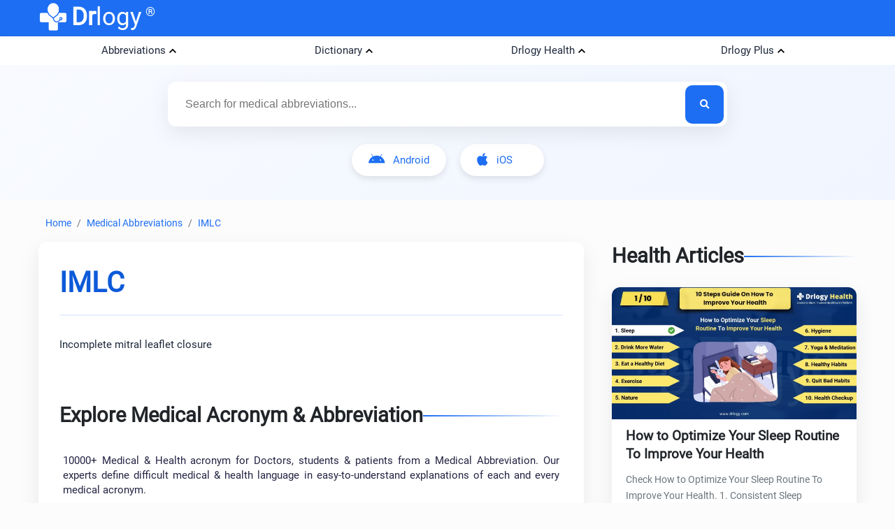

--- FILE ---
content_type: text/html; charset=utf-8
request_url: https://www.drlogy.com/medical-abbreviations/imlc
body_size: 16528
content:
<!DOCTYPE html><html lang="en"><head><meta charSet="utf-8"/><meta name="viewport" content="width=device-width, initial-scale=1"/><meta name="viewport" content="width=device-width, initial-scale=1"/><link rel="stylesheet" href="/_next/static/css/16e3a29e2dd2b1d0.css" data-precedence="next"/><link rel="stylesheet" href="/_next/static/css/a293658111297b7c.css" data-precedence="next"/><link rel="stylesheet" href="/_next/static/css/141bed5f4a594efc.css" data-precedence="next"/><link rel="preload" as="script" fetchPriority="low" href="/_next/static/chunks/webpack-fabb8abd689955bb.js"/><script src="/_next/static/chunks/fd9d1056-98116a6626cb12f8.js" async=""></script><script src="/_next/static/chunks/52117-25971ec61247b6fb.js" async=""></script><script src="/_next/static/chunks/main-app-ece843337090d7d3.js" async=""></script><script src="/_next/static/chunks/72972-14d1ee87280021a8.js" async=""></script><script src="/_next/static/chunks/65878-1d657192c59be99c.js" async=""></script><script src="/_next/static/chunks/70496-2f0667e5bf95bd6a.js" async=""></script><script src="/_next/static/chunks/88003-cbca54c9ec166bc3.js" async=""></script><script src="/_next/static/chunks/36630-effbd0d20aef8572.js" async=""></script><script src="/_next/static/chunks/28295-3d52e48dfbf3a4a2.js" async=""></script><script src="/_next/static/chunks/app/medical-abbreviations/%5BabbrDetail%5D/page-b9b6a9e5853f73be.js" async=""></script><script src="/_next/static/chunks/18291-48c519c0aaf0eb9b.js" async=""></script><script src="/_next/static/chunks/48275-ac62ebea18cc29cd.js" async=""></script><script src="/_next/static/chunks/83962-1a25cc14cb80286c.js" async=""></script><script src="/_next/static/chunks/app/medical-abbreviations/layout-b7662cae51b3612c.js" async=""></script><script src="/_next/static/chunks/95783-d375d02a55e615f0.js" async=""></script><script src="/_next/static/chunks/80233-6deb8ef7f5df3251.js" async=""></script><script src="/_next/static/chunks/app/layout-8b4ca08cec2250d1.js" async=""></script><script src="/_next/static/chunks/app/not-found-d27195fe9968521a.js" async=""></script><link rel="preload" href="https://www.googletagmanager.com/gtag/js?id=G-4FE8XW7E0E" as="script"/><link rel="preload" href="https://pagead2.googlesyndication.com/pagead/js/adsbygoogle.js" as="script"/><meta name="mobile-web-app-capable" content="yes"/><meta name="apple-mobile-web-app-capable" content="yes"/><meta name="application-name" content="Drlogy"/><meta name="apple-mobile-web-app-title" content="Drlogy"/><meta name="theme-color" content="#1078f2"/><meta name="msapplication-navbutton-color" content="#1078f2"/><meta name="apple-mobile-web-app-status-bar-style" content="black-translucent"/><meta name="msapplication-starturl" content="https://www.drlogy.com"/><meta http-equiv="X-UA-Compatible" content="IE=edge"/><meta name="robots" content="index, follow"/><meta property="fb:app_id" content="335528353779686"/><meta name="google-site-verification" content="6Ax3iq5dAIzusLGAzvMDAU5MjHRv42suqKgqtyrKd74"/><meta name="twitter:card" content="summary_large_image"/><meta name="twitter:site" content="@Drlogy_"/><meta name="p:domain_verify" content="8e9bc1f04d8789b56645b4a9582edb07"/><link rel="apple-touch-icon" sizes="72x72" href="https://images.drlogy.com/assets/uploads/img/general/apple-72x72.png"/><link rel="icon" type="image/png" sizes="72x72" href="https://images.drlogy.com/assets/uploads/img/general/android-72x72.png"/><link rel="icon" href="https://images.drlogy.com/assets/uploads/img/general/favicon.ico"/><link rel="icon" href="/favicon.ico" type="image/x-icon" sizes="72x72"/><meta name="next-size-adjust"/><link href="https://cdnjs.cloudflare.com/ajax/libs/font-awesome/5.15.4/css/all.min.css" rel="stylesheet"/><script src="/_next/static/chunks/polyfills-42372ed130431b0a.js" noModule=""></script></head><body><!--$--><!--/$--><div class="pc-jut lg-y-h"><div class="container"><div class="jsx-2047158593 row dr-hedr1"><div class="jsx-2047158593 dr-lo-g"><a class="dr-logo" href="/"><img alt="drlogy" loading="lazy" width="100" height="100" decoding="async" data-nimg="1" class="dr-logo1" style="color:transparent" src="https://images.drlogy.com/assets/uploads/img/general/drlogy.png"/><b class="jsx-2047158593">Dr</b>logy<span class="jsx-2047158593 drr-1">®</span></a></div></div></div></div><script type="application/ld+json">{"@context":"https://schema.org","@type":"MedicalOrganization","name":"Drlogy","description":"Drlogy creates a single healthcare platform for patients, professionals, and practices to access anytime, anywhere, and anyway.","url":"https://www.drlogy.com","logo":"https://images.drlogy.com/assets/uploads/img/general/drlogy_logo.png","foundingDate":"2019","medicalSpecialty":["https://schema.org/Pathology","https://schema.org/PrimaryCare","https://schema.org/Dentistry"],"sameAs":["https://www.youtube.com/@DrlogyPlus","https://www.facebook.com/Drlogy4Health","https://x.com/Drlogy_/","https://in.linkedin.com/company/drlogy","https://instagram.com/drlogy_/"],"address":{"@type":"PostalAddress","addressCountry":{"@type":"Country","name":"India"}},"contactPoint":[{"@type":"ContactPoint","telephone":"+91 8866 702 121","contactType":"Customer Service","email":"hello@drlogy.com"}]}</script><script type="application/ld+json">{"@context":"https://schema.org","@type":"WebSite","url":"https://www.drlogy.com/","potentialAction":[{"@type":"SearchAction","target":{"@type":"EntryPoint","urlTemplate":"https://query.drlogy.com/search?q={search_term_string}"},"query-input":"required name=search_term_string"},{"@type":"SearchAction","target":{"@type":"EntryPoint","urlTemplate":"android-app://com.drlogy/https/query.drlogy.com/search/?q={search_term_string}"},"query-input":"required name=search_term_string"}]}</script><script type="application/ld+json">{"@context":"https://schema.org","@type":"SoftwareApplication","name":"Drlogy - Health & Fitness","operatingSystem":"ANDROID","applicationCategory":"HEALTH_AND_FITNESS","aggregateRating":{"@type":"AggregateRating","ratingValue":"4.9","ratingCount":"319"},"offers":{"@type":"Offer","price":"0","priceCurrency":"INR"},"installUrl":"https://play.google.com/store/apps/details?id=com.drlogy.drlogyhealthapp"}</script><div class="jut-card"><div class="drlogy-nav container"><div class="drlogy-nav1"><div class="drlogy-navitem"><ul class="drlogy-navul"><li class="drlogy-navli">Abbreviations</li></ul><div class="drlogy-navcontent show"><div class="drlogy-navcn"><div class="drlogy-navsection"><div class="drnav-div"><p class="drnav-p">Medicine</p><ul class="drnav-ul"><li><a title="PNC" href="/medical-abbreviations/pnc">PNC</a></li><li><a title="NS" href="/medical-abbreviations/ns">NS</a></li><li><a title="KCO" href="/medical-abbreviations/kco">KCO</a></li><li><a title="TSF" href="/medical-abbreviations/tsf">TSF</a></li><li><a title="SVI" href="/medical-abbreviations/svi">SVI</a></li><li><a title="BM" href="/medical-abbreviations/bm">BM</a></li><li><a title="BF" href="/medical-abbreviations/bf">BF</a></li><li><a title="UCG" href="/medical-abbreviations/ucg">UCG</a></li><li><a title="KIV" href="/medical-abbreviations/kiv">KIV</a></li><li><a title="RS" href="/medical-abbreviations/rs">RS</a></li><li><a title="FW" href="/medical-abbreviations/fw">FW</a></li><li><a title="OG" href="/medical-abbreviations/og">OG</a></li><li><a title="DOR" href="/medical-abbreviations/dor">DOR</a></li><li><a title="OE" href="/medical-abbreviations/oe">OE</a></li><li><a title="TCH" href="/medical-abbreviations/tch">TCH</a></li><li><a title="NVD" href="/medical-abbreviations/nvd">NVD</a></li><li><a title="PS" href="/medical-abbreviations/ps">PS</a></li><li><a title="CST" href="/medical-abbreviations/cst">CST</a></li><li><a title="SW" href="/medical-abbreviations/sw">SW</a></li><li><a title="RM" href="/medical-abbreviations/rm">RM</a></li><li><a title="BO" href="/medical-abbreviations/bo">BO</a></li><li><a title="SEMI" href="/medical-abbreviations/semi">SEMI</a></li><li><a title="OG" href="/medical-abbreviations/og">OG</a></li><li><a title="MTC" href="/medical-abbreviations/mtc">MTC</a></li><li><a title="EO" href="/medical-abbreviations/eo">EO</a></li><li><a title="SOL" href="/medical-abbreviations/sol">SOL</a></li></ul></div></div><div class="drlogy-navsection"><div class="drnav-div"><p class="drnav-p">Prescription</p><ul class="drnav-ul"><li><a title="BT" href="/medical-abbreviations/bt">BT</a></li><li><a title="PNR" href="/medical-abbreviations/pnr">PNR</a></li><li><a title="BP" href="/medical-abbreviations/bp">BP</a></li><li><a title="ATB" href="/medical-abbreviations/atb">ATB</a></li><li><a title="BBF" href="/medical-abbreviations/bbf">BBF</a></li><li><a title="FVR" href="/medical-abbreviations/fvr">FVR</a></li><li><a title="PJP" href="/medical-abbreviations/pjp">PJP</a></li><li><a title="GIT" href="/medical-abbreviations/git">GIT</a></li><li><a title="TFI" href="/medical-abbreviations/tfi">TFI</a></li><li><a title="DOS" href="/medical-abbreviations/dos">DOS</a></li><li><a title="RX" href="/medical-abbreviations/rx">RX</a></li><li><a title="IBU" href="/medical-abbreviations/ibu">IBU</a></li><li><a title="TPR" href="/medical-abbreviations/tpr">TPR</a></li><li><a title="ECHO" href="/medical-abbreviations/echo">ECHO</a></li><li><a title="ESR" href="/medical-abbreviations/esr">ESR</a></li><li><a title="FBG" href="/medical-abbreviations/fbg">FBG</a></li><li><a title="PRE" href="/medical-abbreviations/pre">PRE</a></li><li><a title="TED" href="/medical-abbreviations/ted">TED</a></li><li><a title="BE" href="/medical-abbreviations/be">BE</a></li><li><a title="TED" href="/medical-abbreviations/ted">TED</a></li><li><a title="PCM" href="/medical-abbreviations/pcm">PCM</a></li><li><a title="POR" href="/medical-abbreviations/por">POR</a></li><li><a title="CTU" href="/medical-abbreviations/ctu">CTU</a></li><li><a title="GC" href="/medical-abbreviations/gc">GC</a></li><li><a title="SN" href="/medical-abbreviations/sn">SN</a></li><li><a title="PCM" href="/medical-abbreviations/pcm">PCM</a></li></ul></div></div><div class="drlogy-navsection"><div class="drnav-div"><p class="drnav-p">Diseases</p><ul class="drnav-ul"><li><a title="SOB" href="/medical-abbreviations/sob">SOB</a></li><li><a title="HDS" href="/medical-abbreviations/hds">HDS</a></li><li><a title="BPAD" href="/medical-abbreviations/bpad">BPAD</a></li><li><a title="HCV" href="/medical-abbreviations/hcv">HCV</a></li><li><a title="SOBE" href="/medical-abbreviations/sobe">SOBE</a></li><li><a title="NVD" href="/medical-abbreviations/nvd">NVD</a></li><li><a title="NBM" href="/medical-abbreviations/nbm">NBM</a></li><li><a title="SOB" href="/medical-abbreviations/sob">SOB</a></li><li><a title="DOR" href="/medical-abbreviations/dor">DOR</a></li><li><a title="OE" href="/medical-abbreviations/oe">OE</a></li><li><a title="TCH" href="/medical-abbreviations/tch">TCH</a></li><li><a title="RG" href="/medical-abbreviations/rg">RG</a></li><li><a title="PTL" href="/medical-abbreviations/ptl">PTL</a></li><li><a title="GA" href="/medical-abbreviations/ga">GA</a></li><li><a title="CCF" href="/medical-abbreviations/ccf">CCF</a></li><li><a title="BA" href="/medical-abbreviations/ba">BA</a></li><li><a title="KPS" href="/medical-abbreviations/kps">KPS</a></li><li><a title="FHS" href="/medical-abbreviations/fhs">FHS</a></li><li><a title="CVS" href="/medical-abbreviations/cvs">CVS</a></li><li><a title="VP" href="/medical-abbreviations/vp">VP</a></li><li><a title="RVD" href="/medical-abbreviations/rvd">RVD</a></li><li><a title="MVI" href="/medical-abbreviations/mvi">MVI</a></li><li><a title="PWD" href="/medical-abbreviations/pwd">PWD</a></li><li><a title="SCH" href="/medical-abbreviations/sch">SCH</a></li><li><a title="TAS" href="/medical-abbreviations/tas">TAS</a></li><li><a title="tl" href="/medical-abbreviations/tl">TL</a></li></ul></div></div><div class="drlogy-navsection"><div class="drnav-div"><p class="drnav-p">A-Z</p><ul class="drnav-ul"><li><a href="/medical-abbreviations/a">A</a></li><li><a href="/medical-abbreviations/b">B</a></li><li><a href="/medical-abbreviations/c">C</a></li><li><a href="/medical-abbreviations/d">D</a></li><li><a href="/medical-abbreviations/e">E</a></li><li><a href="/medical-abbreviations/f">F</a></li><li><a href="/medical-abbreviations/g">G</a></li><li><a href="/medical-abbreviations/h">H</a></li><li><a href="/medical-abbreviations/i">I</a></li><li><a href="/medical-abbreviations/j">J</a></li><li><a href="/medical-abbreviations/k">K</a></li><li><a href="/medical-abbreviations/l">L</a></li><li><a href="/medical-abbreviations/m">M</a></li><li><a href="/medical-abbreviations/n">N</a></li><li><a href="/medical-abbreviations/o">O</a></li><li><a href="/medical-abbreviations/p">P</a></li><li><a href="/medical-abbreviations/q">Q</a></li><li><a href="/medical-abbreviations/r">R</a></li><li><a href="/medical-abbreviations/s">S</a></li><li><a href="/medical-abbreviations/t">T</a></li><li><a href="/medical-abbreviations/u">U</a></li><li><a href="/medical-abbreviations/v">V</a></li><li><a href="/medical-abbreviations/w">W</a></li><li><a href="/medical-abbreviations/x">X</a></li><li><a href="/medical-abbreviations/y">Y</a></li><li><a href="/medical-abbreviations/z">Z</a></li></ul></div></div></div></div></div><div class="drlogy-navitem"><ul class="drlogy-navul"><li class="drlogy-navli">Dictionary</li></ul><div class="drlogy-navcontent show"><div class="drlogy-navcn"><div class="drlogy-navsection"><div class="drnav-div"><p class="drnav-p">Diseases</p><ul class="drnav-ul"><li><a title="Anxiety" href="/medical-dictionary/anxiety">Anxiety</a></li><li><a title="Peniaphobia" href="/medical-dictionary/peniaphobia">Peniaphobia</a></li><li><a title="Ptsd" href="/medical-dictionary/ptsd">Ptsd</a></li><li><a title="Plutophobia" href="/medical-dictionary/plutophobia">Plutophobia</a></li><li><a title="Pyelonephritis" href="/medical-dictionary/pyelonephritis">Pyelonephritis</a></li><li><a title="Megalophobia" href="/medical-dictionary/megalophobia">Megalophobia</a></li><li><a title="Batophobia" href="/medical-dictionary/batophobia">Batophobia</a></li><li><a title="Hypsiphobia" href="/medical-dictionary/hypsiphobia">Hypsiphobia</a></li><li><a title="Graphophobia" href="/medical-dictionary/graphophobia">Graphophobia</a></li><li><a title="Gynophobia" href="/medical-dictionary/gynophobia">Gynophobia</a></li><li><a title="Flumonia" href="/medical-dictionary/flumonia">Flumonia</a></li><li><a title="Migraine" href="/medical-dictionary/migraine">Migraine</a></li><li><a title="Allodoxaphobia" href="/medical-dictionary/allodoxaphobia">Allodoxaphobia</a></li><li><a title="Asm" href="/medical-dictionary/asm">Asm</a></li><li><a title="Demophobia" href="/medical-dictionary/demophobia">Demophobia</a></li><li><a title="Analingus" href="/medical-dictionary/analingus">Analingus</a></li><li><a title="Arsonphobia" href="/medical-dictionary/arsonphobia">Arsonphobia</a></li><li><a title="Astraphobia" href="/medical-dictionary/astraphobia">Astraphobia</a></li><li><a title="Copromania" href="/medical-dictionary/copromania">Copromania</a></li><li><a title="Cyclophobia" href="/medical-dictionary/cyclophobia">Cyclophobia</a></li><li><a title="Observation" href="/medical-dictionary/observation">Observation</a></li><li><a title="Sinistrophobia" href="/medical-dictionary/sinistrophobia">Sinistrophobia</a></li><li><a title="Transient Pain" href="/medical-dictionary/transient-pain">Transient Pain</a></li><li><a title="Zeusophobia" href="/medical-dictionary/zeusophobia">Zeusophobia</a></li><li><a title="Intensity-1" href="/medical-dictionary/intensity-1">Intensity-1</a></li><li><a title="Mortality" href="/medical-dictionary/mortality">Mortality</a></li></ul></div></div><div class="drlogy-navsection"><div class="drnav-div"><p class="drnav-p">Medical Terms</p><ul class="drnav-ul"><li><a title="Moa" href="/medical-dictionary/moa">Moa</a></li><li><a title="Recist" href="/medical-dictionary/recist">Recist</a></li><li><a title="Physician" href="/medical-dictionary/physician">Physician</a></li><li><a title="Remission" href="/medical-dictionary/remission">Remission</a></li><li><a title="Palliative" href="/medical-dictionary/palliative">Palliative</a></li><li><a title="Gamophobia" href="/medical-dictionary/gamophobia">Gamophobia</a></li><li><a title="Dysselectrolytemia" href="/medical-dictionary/dysselectrolytemia">Dysselectrolytemia</a></li><li><a title="Acf" href="/medical-dictionary/acf">Acf</a></li><li><a title="Pharmacomania" href="/medical-dictionary/pharmacomania">Pharmacomania</a></li><li><a title="Alliumphobia" href="/medical-dictionary/alliumphobia">Alliumphobia</a></li><li><a title="Idolomania" href="/medical-dictionary/idolomania">Idolomania</a></li><li><a title="Aphasia" href="/medical-dictionary/aphasia">Aphasia</a></li><li><a title="Liticaphobia" href="/medical-dictionary/liticaphobia">Liticaphobia</a></li><li><a title="Autophobia" href="/medical-dictionary/autophobia">Autophobia</a></li><li><a title="Sex Drive" href="/medical-dictionary/sex-drive">Sex Drive</a></li><li><a title="Rhabdophobia" href="/medical-dictionary/rhabdophobia">Rhabdophobia</a></li><li><a title="Malce" href="/medical-dictionary/malce">Malce</a></li><li><a title="Plutomania" href="/medical-dictionary/plutomania">Plutomania</a></li><li><a title="Borderline Personality Disorder" href="/medical-dictionary/borderline-personality-disorder">Borderline Personality Disorder</a></li><li><a title="Hydromania" href="/medical-dictionary/hydromania">Hydromania</a></li><li><a title="Phronemophobia" href="/medical-dictionary/phronemophobia">Phronemophobia</a></li><li><a title="Pnigophobia" href="/medical-dictionary/pnigophobia">Pnigophobia</a></li><li><a title="Dacnomania" href="/medical-dictionary/dacnomania">Dacnomania</a></li><li><a title="Scatophobia" href="/medical-dictionary/scatophobia">Scatophobia</a></li><li><a title="Aphrodisiomania" href="/medical-dictionary/aphrodisiomania">Aphrodisiomania</a></li><li><a title="Dysorexia" href="/medical-dictionary/dysorexia">Dysorexia</a></li></ul></div></div><div class="drlogy-navsection"><div class="drnav-div"><p class="drnav-p">Symptoms</p><ul class="drnav-ul"><li><a title="Deep Sleep" href="/medical-dictionary/deep-sleep">Deep Sleep</a></li><li><a title="Myositis" href="/medical-dictionary/myositis">Myositis</a></li><li><a title="Matted Lymph Nodes" href="/medical-dictionary/matted-lymph-nodes">Matted Lymph Nodes</a></li><li><a title="Thanatophobia" href="/medical-dictionary/thanatophobia">Thanatophobia</a></li><li><a title="Sad" href="/medical-dictionary/sad">Sad</a></li><li><a title="Fatigue" href="/medical-dictionary/fatigue">Fatigue</a></li><li><a title="Dizziness" href="/medical-dictionary/dizziness">Dizziness</a></li><li><a title="Headache" href="/medical-dictionary/headache">Headache</a></li><li><a title="Irritability" href="/medical-dictionary/irritability">Irritability</a></li><li><a title="Shortness Of Breath" href="/medical-dictionary/shortness-of-breath">Shortness Of Breath</a></li><li><a title="Insomnia" href="/medical-dictionary/insomnia">Insomnia</a></li><li><a title="Hot Flashes" href="/medical-dictionary/hot-flashes">Hot Flashes</a></li><li><a title="Excessive Sweating" href="/medical-dictionary/excessive-sweating">Excessive Sweating</a></li><li><a title="Loss Of Appetite" href="/medical-dictionary/loss-of-appetite">Loss Of Appetite</a></li><li><a title="Memory Loss" href="/medical-dictionary/memory-loss">Memory Loss</a></li><li><a title="Confusion" href="/medical-dictionary/confusion">Confusion</a></li><li><a title="Emotional Numbness" href="/medical-dictionary/emotional-numbness">Emotional Numbness</a></li><li><a title="Joint Pain" href="/medical-dictionary/joint-pain">Joint Pain</a></li><li><a title="Chest Pain" href="/medical-dictionary/chest-pain">Chest Pain</a></li><li><a title="Abdominal Pain" href="/medical-dictionary/abdominal-pain">Abdominal Pain</a></li><li><a title="Auditory Disturbances" href="/medical-dictionary/auditory-disturbances">Auditory Disturbances</a></li><li><a title="Gastrointestinal Issues" href="/medical-dictionary/gastrointestinal-issues">Gastrointestinal Issues</a></li><li><a title="Skin Rashes" href="/medical-dictionary/skin-rashes">Skin Rashes</a></li><li><a title="Cough" href="/medical-dictionary/cough">Cough</a></li><li><a title="Chills" href="/medical-dictionary/chills">Chills</a></li><li><a title="Rapid Heart Rate" href="/medical-dictionary/rapid-heart-rate">Rapid Heart Rate</a></li></ul></div></div><div class="drlogy-navsection"><div class="drnav-div"><p class="drnav-p">A-Z</p><ul class="drnav-ul"><li><a href="/medical-dictionary/a">A</a></li><li><a href="/medical-dictionary/b">B</a></li><li><a href="/medical-dictionary/c">C</a></li><li><a href="/medical-dictionary/d">D</a></li><li><a href="/medical-dictionary/e">E</a></li><li><a href="/medical-dictionary/f">F</a></li><li><a href="/medical-dictionary/g">G</a></li><li><a href="/medical-dictionary/h">H</a></li><li><a href="/medical-dictionary/i">I</a></li><li><a href="/medical-dictionary/j">J</a></li><li><a href="/medical-dictionary/k">K</a></li><li><a href="/medical-dictionary/l">L</a></li><li><a href="/medical-dictionary/m">M</a></li><li><a href="/medical-dictionary/n">N</a></li><li><a href="/medical-dictionary/o">O</a></li><li><a href="/medical-dictionary/p">P</a></li><li><a href="/medical-dictionary/q">Q</a></li><li><a href="/medical-dictionary/r">R</a></li><li><a href="/medical-dictionary/s">S</a></li><li><a href="/medical-dictionary/t">T</a></li><li><a href="/medical-dictionary/u">U</a></li><li><a href="/medical-dictionary/v">V</a></li><li><a href="/medical-dictionary/w">W</a></li><li><a href="/medical-dictionary/x">X</a></li><li><a href="/medical-dictionary/y">Y</a></li><li><a href="/medical-dictionary/z">Z</a></li></ul></div></div></div></div></div><div class="drlogy-navitem"><ul class="drlogy-navul"><li class="drlogy-navli">Drlogy Health</li></ul><div class="drlogy-navcontent show"><div class="drlogy-navcn"><div class="drlogy-navsection"><div class="drnav-div"><p class="drnav-p">Doctors Nearby Me</p><ul class="drnav-ul"><li><a href="/rajkot/doctor">Doctors Nearby Me</a></li><li><a href="/rajkot/hospital">Hospital Nearby Me</a></li><li><a href="/rajkot/clinic">Clinics Nearby Me</a></li><li><a href="/rajkot/lab">Labs Nearby Me</a></li><li><a href="/rajkot/pharmacy">Pharmacies Nearby Me</a></li></ul></div><div class="drnav-div"><p class="drnav-p">Top Healthcare Professionals</p><ul class="drnav-ul"><li><a href="/india/top-10-doctors">Top 10 Doctors in India</a></li><li><a href="/india/top-10-hospitals">Top 10 Hospitals in India</a></li><li><a href="/india/top-10-clinics">Top 10 Clinics in India</a></li><li><a href="/india/top-10-labs">Top 10 Labs in India</a></li></ul></div><div class="drnav-div"><p class="drnav-p">Top Citywise Doctors</p><ul class="drnav-ul"><li><a href="/mumbai/top-10-doctors">Top 10 Doctors in Mumbai</a></li><li><a href="/new-delhi/top-10-doctors">Top 10 Doctors in Delhi</a></li><li><a href="/bangalore/top-10-doctors">Top 10 Doctors in Bangalore</a></li><li><a href="/hyderabad/top-10-doctors">Top 10 Doctors in Hyderabad</a></li><li><a href="/kolkata/top-10-doctors">Top 10 Doctors in Kolkata</a></li></ul></div></div><div class="drlogy-navsection"><div class="drnav-div"><p class="drnav-p">Lab Tests</p><ul class="drnav-ul"><li><a href="/test">1000+ Lab Tests</a></li><li><a href="/test/tag/blood-tests">Blood Tests</a></li><li><a href="/test/tag/urine-tests">Urine Tests</a></li><li><a href="/test/tag/kidney-tests">Kidney Tests</a></li><li><a href="/test/tag/lungs-tests">Lungs Tests</a></li><li><a href="/test/tag/fever-test">Fever Tests</a></li><li><a href="/test/tag/heart-tests">Heart Tests</a></li><li><a href="/test/tag/skin-tests">Skin Tests</a></li><li><a href="/test/tag/sonography">Ultrasound/Sonography</a></li><li><a href="/test/tag/ct-scan">CT Scan</a></li></ul></div><div class="drnav-div"><p class="drnav-p">Expert Guide</p><ul class="drnav-ul"><li><a href="/question">All Guide</a></li><li><a href="/question/specialty">Specility Guide</a></li><li><a href="/question/symptom">Medical Symptom Guide</a></li><li><a href="/question/treatment">Treatment Guide</a></li><li><a href="/question/procedure">Procedure Guide</a></li></ul></div></div><div class="drlogy-navsection"><div class="drnav-div"><p class="drnav-p">Health &amp; Medical Days</p><ul class="drnav-ul"><li><a href="/day">All Health Days</a></li><li><a href="/day/holiday-calender">Holiday Calender</a></li><li><a href="/day/what-is-today">What is Today</a></li><li><a href="/day/what-is-tomorrow">What is Tommorrow</a></li><li><a href="/day/what-was-yesterday">What was Yesterday</a></li><li><a href="/day/month">Month Holidays</a></li></ul></div><div class="drnav-div"><p class="drnav-p">Health Education</p><ul class="drnav-ul"><li><a href="/health">Health &amp; Fitness</a></li><li><a href="/health/category/mental-health">Mental Health</a></li><li><a href="/health/category/nutrition">Nutrition</a></li><li><a href="/health/category/yoga">Yoga</a></li><li><a href="/health/category/fitness">Fitness</a></li><li><a href="/health/category/sleep">Sleep</a></li><li><a href="/health/category/research">Research</a></li><li><a href="/health/category/diseases">Diseases</a></li><li><a href="/health/category/phobia">Phobia</a></li></ul></div></div><div class="drlogy-navsection"><div class="drnav-div"><p class="drnav-p">Calculator</p><ul class="drnav-ul"><li><a href="/calculator">All Calculators</a></li><li><a href="/calculator/category/health">Health Calculators</a></li><li><a href="/calculator/category/medical">Medical Calculator</a></li><li><a href="/calculator/category/unit-conversion">Unit Conversion Calculators</a></li><li><a href="/calculator/category/business">Business Calculator</a></li><li><a href="/calculator/category/financial">Financial Calculators</a></li><li><a href="/calculator/category/pet">Pet Calculators</a></li></ul></div><div class="drnav-div"><p class="drnav-p">Health Dictionaries</p><ul class="drnav-ul"><li><a href="/medical-dictionary">Medical Dictionary</a></li><li><a href="/medical-abbreviations">Medical Abbreviations</a></li><li><a href="/dental-term">Dental Dictionary</a></li><li><a href="/dental-abbreviations">Dental Abbreviations</a></li><li><a href="/veterinary-dictionary">Veterinary Dictionary</a></li><li><a href="/veterinary-abbreviations">Veterinary Abbreviations</a></li><li><a href="/dictionary">Dictionary</a></li><li><a href="/abbreviations">Abbreviations</a></li></ul></div></div><div class="drlogy-navsection"><div class="drnav-div"><p class="drnav-p">Baby Names</p><ul class="drnav-ul"><li><a href="/baby-names">100K+ Baby Names</a></li><li><a href="/baby-names/boy">Baby Boy Names</a></li><li><a href="/baby-names/girl">Baby Girl Names</a></li><li><a href="/baby-names/religion">Religion</a></li><li><a href="/baby-names/rashi">Rashi/Zodiac</a></li><li><a href="/baby-names/nakshatra">Nakshtra/Star</a></li><li><a href="/baby-names/numerology">Numerology</a></li><li><a href="/baby-names/god">God</a></li><li><a href="/baby-names/origin">Origin</a></li></ul></div><div class="drnav-div"><p class="drnav-p">Pet Names</p><ul class="drnav-ul"><li><a href="/pet">All Pet Names</a></li><li><a href="/pet/dog-names">Dog Names</a></li><li><a href="/pet/cat-names">Cat Names</a></li><li><a href="/pet/bird-names">Bird Names</a></li><li><a href="/pet/rabbit-names">Rabbit Names</a></li><li><a href="/pet/turtle-names">Turtle Names</a></li></ul></div></div></div></div></div><div class="drlogy-navitem"><ul class="drlogy-navul"><li class="drlogy-navli">Drlogy Plus</li></ul><div class="drlogy-navcontent show"><div class="drlogy-navcn"><div class="drlogy-navsection"><div class="drnav-div"><p class="drnav-p">Drlogy Hospital Software</p><ul class="drnav-ul"><li><a href="/hospital-management-software">HIMS</a></li><li><a href="/practice-management-software">Practice Management Software</a></li><li><a href="/hospital-management-software/opd">OPD Software</a></li><li><a href="/hospital-management-software/ipd">IPD Software</a></li><li><a href="/hospital-management-software/icu">ICU Software</a></li><li><a href="/hospital-management-software/ot">OT Software</a></li><li><a href="/pathology-lab-software">Hospital Lab Software</a></li><li><a href="/radiology-software">Hospital Radiology Software</a></li><li><a href="/hospital-management-software/mrd">MRD Software</a></li><li><a href="/hospital-management-software/emr">EMR Software</a></li><li><a href="/hospital-management-software/ehr">EHR Software</a></li><li><a href="/hospital-management-software/ambulance">Ambulance Management Software</a></li><li><a href="/hospital-management-software/biomedical-waste">BioMedical Waste Management Software</a></li><li><a href="/hospital-management-software/billing">Hospital Billing Software</a></li><li><a href="/pharmacy-software">Pharmacy Software</a></li><li><a href="/hospital-management-software/brochure">Hospital Software Brochure</a></li></ul></div><div class="drnav-div"><p class="drnav-p">Drlogy Plus Series</p><ul class="drnav-ul"><li><a href="/plus/7-quick-guides-to-doctor-reputation-management">Doctor Reputation Management</a></li><li><a href="/plus/hospital-growth-strategies">Hospital Growth Strategies</a></li><li><a href="/plus/pathology-lab-growth-strategies">Lab Growth Stratergies</a></li><li><a href="/plus/patient-care-management">Patient Care Management</a></li><li><a href="/plus/hospital-revenue-cycle-management">Hospital Revenue Cycle Management</a></li><li><a href="/plus/no-show-appointments">No Show Appointments</a></li><li><a href="/plus/7-patient-engagement-strategies-to-improve-outcomes">Patient Engagement Strategies</a></li><li><a href="/plus/7-quick-guides-to-patient-scheduling-system">Patient Scheduling System</a></li></ul></div></div><div class="drlogy-navsection"><div class="drnav-div"><p class="drnav-p">Drlogy Specialty Software</p><ul class="drnav-ul"><li><a href="/clinic-software">Clinic Software</a></li><li><a href="/dental-software">Dental Software</a></li><li><a href="/ophthalmology-software">Ophthalmology Software</a></li><li><a href="/gynecologist-software">Gynecologist Software</a></li><li><a href="/cardiologist-software">Cardiologist Software</a></li><li><a href="/urologist-software">Urologist Software</a></li><li><a href="/oncologist-software">Oncologist Software</a></li><li><a href="/dermatologist-software">Dermatologist Software</a></li><li><a href="/gastroenterologist-software">Gastroenterologist Software</a></li><li><a href="/pediatrician-software">Pediatrician Software</a></li><li><a href="/orthopedist-software">Orthopedist Software</a></li><li><a href="/diabetologist-software">Diabetologist Software</a></li><li><a href="/homeopathy-software">Homeopathy Software</a></li><li><a href="/general-physician-software">General Physician Software</a></li><li><a href="/ayurvedic-software">Ayurvedic Software</a></li><li><a href="/nephrologist-software">Nephrologist Software</a></li><li><a href="/rheumatologist-software">Rheumatologist Software</a></li><li><a href="/physiotherapist-software">Physiotherapist Software</a></li><li><a href="/andrologist-software">Andrologist Software</a></li><li><a href="/ent-software">ENT Software</a></li><li><a href="/neurologist-software">Neurologist Software</a></li><li><a href="/pulmonologist-software">Pulmonologist Software</a></li><li><a href="/ivf-software">IVF Fertility Clinic Software</a></li><li><a href="/cosmetologist-software">Cosmetologist Software</a></li><li><a href="/endocrinologist-software">Endocrinologist Software</a></li><li><a href="/geriatric-software">Geriatric Software</a></li><li><a href="/psychiatrist-software">Psychiatrist Software</a></li></ul></div></div><div class="drlogy-navsection"><div class="drnav-div"><p class="drnav-p">Drlogy Pathology Lab Software</p><ul class="drnav-ul"><li><a href="/pathology-lab-software">Pathology lab Software</a></li><li><a href="/pathology-lab-software/report-format">Pathology Lab Reporting Software</a></li><li><a href="/pathology-lab-software/smart-report">Smart Report Software</a></li><li><a href="/pathology-lab-software/billing">Lab Billing Software</a></li><li><a href="/pathology-lab-software/qr-code-report">QR code Report Software</a></li><li><a href="/pathology-lab-software/phlebo-collection">Phlebo Management Software</a></li><li><a href="/pathology-lab-software/reference-doctor-portal">Reference Doctor Portal Software</a></li><li><a href="/pathology-lab-software/patient-portal">Patient Portal Software</a></li><li><a href="/pathology-lab-software/demo">Pathology Lab Software Free Demo</a></li><li><a href="/pathology-lab-software/reviews">Pathology Lab Software Reviews</a></li><li><a href="/pathology-lab-software/brochure">Pathology Lab Software Brochure</a></li></ul></div><div class="drnav-div"><p class="drnav-p">1000+ Pathology Lab Report Format</p><ul class="drnav-ul"><li><a href="/plus/tag/hematology-report-format">Hematology </a></li><li><a href="/plus/tag/biochemistry-report-format">Biochemistry</a></li><li><a href="/plus/tag/clinical-pathology-report-format">Clinical Pathology</a></li><li><a href="/plus/tag/immunology-report-format">Immunology</a></li><li><a href="/plus/tag/microbiology-report-format">Microbiology</a></li><li><a href="/plus/tag/molecular-genetics-report-format">Molecular Genetics</a></li><li><a href="/plus/tag/histopathology-report-format">Histopathology</a></li><li><a href="/plus/tag/cytopathology-report-format">Cytopathology</a></li></ul></div></div><div class="drlogy-navsection"><div class="drnav-div"><p class="drnav-p">Drlogy Radiology Software</p><ul class="drnav-ul"><li><a href="/radiology-software">Radiology Software</a></li><li><a href="/radiology-software/x-ray">X-Ray Software</a></li><li><a href="/radiology-software/ultrasound-reporting">Ultrasound Reporting or Sonography Software</a></li><li><a href="/radiology-software/ct-scan">CT Scan Software</a></li><li><a href="/radiology-software/mri">MRI Software</a></li><li><a href="/radiology-software/report-format">Radiology Reporting Software</a></li></ul></div><div class="drnav-div"><p class="drnav-p">1000+ Radiology Report Format</p><ul class="drnav-ul"><li><a href="plus/the-10-clinical-guidelines-for-the-perfect-x-ray-report-format">USG</a></li><li><a href="plus/the-10-clinical-guidelines-for-the-perfect-x-ray-report-format">X-ray</a></li><li><a href="plus/ct-scan-report-preparation">CT Scan</a></li><li><a href="plus/brain-mri-report-format">MRI</a></li><li><a href="plus/pet-scan-report-format">PET Scan</a></li><li><a href="plus/mammography-report-format">Mammography</a></li><li><a href="plus/nuclear-medicine-imaging-report-format">Nuclear Medicine Reports</a></li><li><a href="plus/fluoroscopy-report-format">Fluoroscopy</a></li><li><a href="plus/angiography-report-format">Angiography</a></li><li><a href="plus/nuclear-medicine-imaging-report-format">Nuclear Medicine Imaging</a></li><li><a href="plus/skin-biopsy-test-report-format">Skin Biopsy</a></li><li><a href="plus/liver-biopsy-report-format">Liver Biopsy</a></li><li><a href="plus/prostate-biopsy-test-report-format">Prostate Biopsy</a></li></ul></div></div><div class="drlogy-navsection"><div class="drnav-div"><p class="drnav-p">Drlogy Free Profile Listing</p><ul class="drnav-ul"><li><a href="/plus/free-doctor-listing">Free Doctor Listing</a></li><li><a href="/plus/free-hospital-listing">Free Hospital Listing</a></li><li><a href="/plus/free-clinic-listing">Free Clinic Listing</a></li><li><a href="/plus/free-lab-listing">Free Lab Listing</a></li><li><a href="/plus/free-pharmacy-listing">Free Pharmacy Listing</a></li></ul></div><div class="drnav-div"><p class="drnav-p">Drlogy Letterhead</p><ul class="drnav-ul"><li><a href="/pathology-lab-letterhead">Pathology Lab Letterhead</a></li><li><a href="/doctor-letterhead">Doctor Letterhead</a></li><li><a href="/hospital-letterhead">Hospital Letterhead</a></li><li><a href="/hospital-letterhead">Eye Hospital Letterhead</a></li><li><a href="/clinic-letterhead">Clinic Letterhead</a></li><li><a href="/clinic-letterhead">Dental Clinic Letterhead</a></li></ul></div><div class="drnav-div"><p class="drnav-p">Drlogy ICD Codes</p><ul class="drnav-ul"><li><a href="/icd10">ICD-10 Codes</a></li><li><a href="/icd10/a">ICD-10 Codes (A-Z)</a></li><li><a href="/icd11">ICD-11 Codes</a></li><li><a href="/icd11/a">ICD-11 Codes (A-Z)</a></li></ul></div></div></div></div></div></div></div></div><section class="dictlist-search-section"><div class="container"><div class="dictlist-search-box"><div class="newdictionary-search-box"><input id="search_dict_list" class="newdictionary-search-input" placeholder="Search for medical abbreviations..." type="text" autoComplete="off" value=""/><button class="newdictionary-search-btn" type="button" aria-label="Search"><i class="fas fa-search"></i></button></div><div class="app-btn-div"><a target="_blank" class="app-btn" href="https://play.google.com/store/apps/details?id=com.drlogy.medicaldictionary"><i class="fab fa-android"></i> Android</a><a target="_blank" class="app-btn" href="https://apps.apple.com/us/app/medical-dictionary-drlogy/id6443841656"><i class="fab fa-apple"></i> iOS</a></div></div></div></section><div class="container"><div class="dictlist-breadcrumb"><a href="/">Home</a><span>/</span><a href="/medical-abbreviations">Medical Abbreviations</a><span>/</span><a href="#">IMLC</a></div></div><main class="container"><div class="dictdetail-main"><div class="dictdetail-term-content"><h1 class="dictdetail-term-title">IMLC</h1><p class="dictdetail-term-definition">Incomplete mitral leaflet closure</p><div class="dictdetail-section"><h3 class="dictdetail-section-title">Explore Medical Acronym &amp; Abbreviation</h3><p class="dictlist-sectionptag">10000+ Medical &amp; Health acronym for Doctors, students &amp; patients from a Medical Abbreviation. Our experts define difficult medical &amp; health language in easy-to-understand explanations of each and every medical acronym.</p><p class="dictlist-sectionptag">Medical &amp; Health acronym online Medical Abbreviation provides quick &amp; easy access to hard-to-spell and often misspelled medical &amp; health abbreviations through an extensive alphabetical A- Z listing.</p><div class="dictlist-alphabet-nav"><a class="dictlist-alphabet-link" href="/medical-abbreviations/a">A</a><a class="dictlist-alphabet-link" href="/medical-abbreviations/b">B</a><a class="dictlist-alphabet-link" href="/medical-abbreviations/c">C</a><a class="dictlist-alphabet-link" href="/medical-abbreviations/d">D</a><a class="dictlist-alphabet-link" href="/medical-abbreviations/e">E</a><a class="dictlist-alphabet-link" href="/medical-abbreviations/f">F</a><a class="dictlist-alphabet-link" href="/medical-abbreviations/g">G</a><a class="dictlist-alphabet-link" href="/medical-abbreviations/h">H</a><a class="dictlist-alphabet-link" href="/medical-abbreviations/i">I</a><a class="dictlist-alphabet-link" href="/medical-abbreviations/j">J</a><a class="dictlist-alphabet-link" href="/medical-abbreviations/k">K</a><a class="dictlist-alphabet-link" href="/medical-abbreviations/l">L</a><a class="dictlist-alphabet-link" href="/medical-abbreviations/m">M</a><a class="dictlist-alphabet-link" href="/medical-abbreviations/n">N</a><a class="dictlist-alphabet-link" href="/medical-abbreviations/o">O</a><a class="dictlist-alphabet-link" href="/medical-abbreviations/p">P</a><a class="dictlist-alphabet-link" href="/medical-abbreviations/q">Q</a><a class="dictlist-alphabet-link" href="/medical-abbreviations/r">R</a><a class="dictlist-alphabet-link" href="/medical-abbreviations/s">S</a><a class="dictlist-alphabet-link" href="/medical-abbreviations/t">T</a><a class="dictlist-alphabet-link" href="/medical-abbreviations/u">U</a><a class="dictlist-alphabet-link" href="/medical-abbreviations/v">V</a><a class="dictlist-alphabet-link" href="/medical-abbreviations/w">W</a><a class="dictlist-alphabet-link" href="/medical-abbreviations/x">X</a><a class="dictlist-alphabet-link" href="/medical-abbreviations/y">Y</a><a class="dictlist-alphabet-link" href="/medical-abbreviations/z">Z</a></div></div><div class="ff-app-images ff-app-images-dictinary"><div class="ff-app-blog"><a href="/health/chandipura-virus"><img alt="Chandipura Virus Guide: Symptoms, Transmission, Prevention &amp; Treatment" loading="lazy" width="800" height="800" decoding="async" data-nimg="1" class="lazyload" style="color:transparent" src="https://images.drlogy.com/assets/uploads/img/admin/health_blog/chandipura-virus.webp"/><h2 class="fq-h2g">Chandipura Virus: Symptoms, Transmission, Prevention &amp; Treatment</h2><p class="fq-pg">Discover how the Chandipura virus spreads, Symptoms, effective prevention strategies, and available treatments. Stay informed to protect yourself and your loved ones from this viral threat.</p></a></div><div class="ff-app-blog"><a href="/health/chandipura-virus-prevention"><img alt="Chandipura Virus Prevention: Essential Tips to Stay Safe" loading="lazy" width="800" height="800" decoding="async" data-nimg="1" class="lazyload" style="color:transparent" src="https://images.drlogy.com/assets/uploads/img/admin/health_blog/chandipura-virus-prevention.webp"/><h2 class="fq-h2g">How to Prevent Chandipura Virus: Top Tips and Strategies</h2><p class="fq-pg">Discover essential tips for preventing Chandipura virus (CHPV) infection. Learn about effective vector control, personal protective measures, and community health strategies to stay safe from this potentially deadly virus.</p></a></div><div class="ff-app-blog"><a href="/health/home-remedies-for-toothache"><img alt="10 Best Home and Natural Remedies For Toothache Pain" loading="lazy" width="800" height="800" decoding="async" data-nimg="1" class="lazyload" style="color:transparent" src="https://images.drlogy.com/assets/uploads/img/admin/health_blog/home-remedies-for-toothache.webp"/><h2 class="fq-h2g">10 Best Scientific Proven Home Remedies For Toothache Pain</h2><p class="fq-pg">Check 10 Best Home and Natural Remedies For Toothache Pain. 1. Clove Oil 2. Saltwater Rinse 3. Peppermint Tea Bags 4. Garlic 5. Hydrogen Peroxide Rinse etc.</p></a></div><div class="ff-app-blog"><a href="/health/imporve-your-health"><img alt="How To Improve Your Health: 10 Steps Guide" loading="lazy" width="800" height="800" decoding="async" data-nimg="1" class="lazyload" style="color:transparent" src="https://images.drlogy.com/assets/uploads/img/admin/health_blog/imporve-your-health.webp"/><h2 class="fq-h2g">10 Steps Guide on How To Improve Your Health</h2><p class="fq-pg">Check Full Guide on How To Improve Your Health. 1. Sleep 2. Drink Water 3. Eat a Healthy Diet 4. Exercise 5. Spend Time With Nature 6. Hygiene 7. Yoga etc.
</p></a></div><div class="ff-app-blog"><a href="/health/uterine-fibroids-management"><img alt="5 Steps Complete Guide for Management of Uterine Fibroids Introduction" loading="lazy" width="800" height="800" decoding="async" data-nimg="1" class="lazyload" style="color:transparent" src="https://images.drlogy.com/assets/uploads/img/admin/health_blog/uterine-fibroids-management.webp"/><h2 class="fq-h2g">5 Steps Complete Guide For Management of Uterine Fibroids</h2><p class="fq-pg">Check 5 Steps Complete Guide for Management of Uterine Fibroids.1. Nutrients 2. Seed Cycling 3. Plant-Based Medicines 4. Exercise and Yoga 5. Recommendations.
</p></a></div></div><ins class="adsbygoogle" style="display:block" data-ad-client="ca-pub-7332594291294339" data-ad-slot="1668404655" data-ad-format="auto" data-full-width-responsive="true"></ins></div><div class="dictdetail-sidebar"><ins class="adsbygoogle" style="display:block" data-ad-client="ca-pub-7332594291294339" data-ad-slot="1668404655" data-ad-format="auto" data-full-width-responsive="true"></ins><div class="dictdetail-sidebar-content"><h2 class="dictdetail-section-title">Health Articles</h2><div class="dictdetail-blog-card"><a href="/health/imporve-your-health-sleep"><div class="dictdetail-blog-image"><img alt="How to Optimize Your Sleep Routine To Improve Your Health" loading="lazy" width="350" height="350" decoding="async" data-nimg="1" class="lazyload" style="color:transparent" src="https://images.drlogy.com/assets/uploads/img/admin/health_blog/imporve-your-health-sleep.webp"/></div><div class="dictdetail-blog-content"><h3 class="dictdetail-blog-title">How to Optimize Your Sleep Routine To Improve Your Health</h3><p class="dictdetail-blog-excerpt">Check How to Optimize Your Sleep Routine To Improve Your Health. 1. Consistent Sleep Schedule 2. Relaxing Bedtime Routine 3. Optimize Your Sleep Environment etc</p></div></a></div><div class="dictdetail-blog-card"><a href="/health/dermatitis-guide"><div class="dictdetail-blog-image"><img alt="5 Steps Guide For Dermatitis and its Relation With Stress &amp; Food" loading="lazy" width="350" height="350" decoding="async" data-nimg="1" class="lazyload" style="color:transparent" src="https://images.drlogy.com/assets/uploads/img/admin/health_blog/dermatitis-guide.webp"/></div><div class="dictdetail-blog-content"><h3 class="dictdetail-blog-title">5 Steps Guide For Dermatitis and its Relation With Stress &amp; Food</h3><p class="dictdetail-blog-excerpt">Here are 5 Steps Guide For Dermatitis and its relation with stress &amp; Food. 1. Understanding Dermatitis 2. Stress-Dermatitis Link 3. Food Triggers to Avoid</p></div></a></div><div class="dictdetail-blog-card"><a href="/health/uterine-fibroids-management-nutrients"><div class="dictdetail-blog-image"><img alt="9 Essential Nutrients for Uterine Fibroids Management" loading="lazy" width="350" height="350" decoding="async" data-nimg="1" class="lazyload" style="color:transparent" src="https://images.drlogy.com/assets/uploads/img/admin/health_blog/uterine-fibroids-management-nutrients.webp"/></div><div class="dictdetail-blog-content"><h3 class="dictdetail-blog-title">9 Essential Nutrients for Uterine Fibroids Management</h3><p class="dictdetail-blog-excerpt">Check Essential Nutrients for Uterine Fibroids Management. 1. Vitamin D  2. Vitamin A  3. Omega-3 Fatty Acids 4. Vitamin B6, vitamin D 5. Iron  6. Vitamin E </p></div></a></div><div class="dictdetail-blog-card"><a href="/health/clove-oil-for-toothache-home-remedies"><div class="dictdetail-blog-image"><img alt="Clove Oil For Toothache: Natural Home Remedies For Dental Care" loading="lazy" width="350" height="350" decoding="async" data-nimg="1" class="lazyload" style="color:transparent" src="https://images.drlogy.com/assets/uploads/img/admin/health_blog/clove-oil-for-toothache-home-remedies.webp"/></div><div class="dictdetail-blog-content"><h3 class="dictdetail-blog-title">Clove Oil For Toothache: Natural Home Remedies For Dental Care</h3><p class="dictdetail-blog-excerpt">Check Clove Oil For Toothache: Natural Home Remedies For Oral Health. 1. Prepare Cotton Ball 2. Apply Clove Oil 3. Locate the Affected Tooth 4. Apply to Tooth</p></div></a></div><div class="dictdetail-blog-card"><a href="/health/saltwater-rinse-for-toothache-home-remedies"><div class="dictdetail-blog-image"><img alt="Saltwater Rinse For Toothache: Natural Home Remedies For Dental Care" loading="lazy" width="350" height="350" decoding="async" data-nimg="1" class="lazyload" style="color:transparent" src="https://images.drlogy.com/assets/uploads/img/admin/health_blog/saltwater-rinse-for-toothache-home-remedies.webp"/></div><div class="dictdetail-blog-content"><h3 class="dictdetail-blog-title">Saltwater Rinse For Toothache: Natural Home Remedies For Dental Care</h3><p class="dictdetail-blog-excerpt">Check Saltwater Rinse For Toothache with Natural Home Remedies For Dental Care. 1. Prepare the Solution 2. Swish and Rinse 3. Focus on Affected Area and more.</p></div></a></div></div></div></div><ins class="adsbygoogle" style="display:block" data-ad-client="ca-pub-7332594291294339" data-ad-slot="1668404655" data-ad-format="auto" data-full-width-responsive="true"></ins></main><script type="application/ld+json">{"@context":"http://schema.org","@type":"BreadcrumbList","itemListElement":[{"@type":"ListItem","position":1,"item":{"@id":"https://www.drlogy.com","name":"Home"}},{"@type":"ListItem","position":2,"item":{"@id":"https://www.drlogy.com/medical-abbreviations","name":"Medical Abbreviations"}},{"@type":"ListItem","position":3,"item":{"@id":"https://www.drlogy.com/medical-abbreviations/imlc","name":"IMLC - Definition/Meaning"}}]}</script><div class="dlft-section"><div class="dlft-hdiv container"><p class="dlft-h2">DOCTOR&#x27;S MOST TRUSTED HEALTHCARE PLATFORM</p><div class="dlft-div"><p><span class="dlft-di">10M+</span><span class="dlft-nm">Patients</span></p><p><span class="dlft-di">30000+</span><span class="dlft-nm">Doctors</span></p><p><span class="dlft-di">25000+</span><span class="dlft-nm">Hospitals/Labs</span></p></div></div></div><div class="dr-foot"><div class="container"><div class="row dr-foot2"><ul class="dr-foot3"><li class="dr-foot1">Drlogy Medical</li><li><a href="/medical-dictionary">Medical Dictionary</a></li><li><a href="/medical-abbreviations">Medical Abbreviations</a></li><li><a href="/dental-term">Dental Dictionary</a></li><li><a href="/dental-abbreviations">Dental Abbreviations</a></li><li><a href="/veterinary-dictionary">Veterinary Dictionary</a></li><li><a href="/veterinary-abbreviations">Veterinary Abbreviations</a></li></ul><ul class="dr-foot3"><li class="dr-foot1">Drlogy Health</li><li><a href="/test">Drlogy Test</a></li><li><a href="/health">Drlogy Health</a></li><li><a href="/calculator">Drlogy Health Calculator</a></li><li><a href="/day">Drlogy Health Day</a></li><li><a href="/baby-names">Drlogy Baby Names</a></li><li><a href="/health-and-fitness-app-drlogy-app">Drlogy Health App</a></li></ul><ul class="dr-foot3"><li class="dr-foot1">Drlogy Plus</li><li><a href="/hospital-management-software">Drlogy Healthcare Software</a></li><li><a href="/free-doctor-listing">Drlogy Free Profile Listing</a></li><li><a href="/about">About Us</a></li><li><a href="/terms">Terms of Use</a></li><li><a href="/privacys">Privacy Policy</a></li><li><a href="/plus/affiliate">Affiliate</a></li></ul></div></div><div class="container footer-1-bottom"><div class="footer-1-social"><a title="Facebook" href="https://www.facebook.com/Drlogy4Health/"><i class="fab fa-facebook-f"></i><span class="sthide">Facebook</span></a><a title="X" href="https://x.com/Drlogy_/"><i class="fab fa-twitter"></i><span class="sthide">X</span></a><a title="Instagram" href="https://www.instagram.com/drlogy_/"><i class="fab fa-instagram"></i><span class="sthide">Instagram</span></a><a title="Linkedin" href="https://www.linkedin.com/company/drlogy"><i class="fab fa-linkedin-in"></i><span class="sthide">Linkedin</span></a><a title="Pinterest" href="https://in.pinterest.com/drlogy/"><i class="fab fa-pinterest"></i><span class="sthide">Pinterest</span></a><a title="Youtube" href="https://www.youtube.com/@Drlogyhealth"><i class="fab fa-youtube"></i><span class="sthide">Youtube</span></a></div><div class="footer-1-copyright">The Power To Health</div><div class="footer-1-copyright"><p>Copyright © <!-- -->2026<!-- --> Drlogy. All rights reserved.</p></div></div></div><div class="jsx-54c1b2cccbf73401 jsx-2059369343 by-ft1 pc-jut"><a href="/medical-dictionary/a"><div class="jsx-54c1b2cccbf73401 jsx-2059369343 by-ft2"><i class="jsx-54c1b2cccbf73401 jsx-2059369343 fas fa-book-medical"></i><p class="jsx-54c1b2cccbf73401 jsx-2059369343">Dictionary</p></div></a><a href="/medical-abbreviations/a"><div class="jsx-54c1b2cccbf73401 jsx-2059369343 by-ft2"><i class="jsx-54c1b2cccbf73401 jsx-2059369343 fas fa-spell-check"></i><p class="jsx-54c1b2cccbf73401 jsx-2059369343">Abbreviation</p></div></a><div class="jsx-54c1b2cccbf73401 jsx-2059369343 by-ft2div"><i class="jsx-54c1b2cccbf73401 jsx-2059369343 fas fa-mobile-alt"></i><p class="jsx-54c1b2cccbf73401 jsx-2059369343">App</p></div><a href="/health"><div class="jsx-54c1b2cccbf73401 jsx-2059369343 by-ft2"><i class="jsx-54c1b2cccbf73401 jsx-2059369343 fas fa-heartbeat"></i><p class="jsx-54c1b2cccbf73401 jsx-2059369343">Health</p></div></a><a href="/plus"><div class="jsx-54c1b2cccbf73401 jsx-2059369343 by-ft2"><i class="jsx-54c1b2cccbf73401 jsx-2059369343 fas fa-plus-circle"></i><p class="jsx-54c1b2cccbf73401 jsx-2059369343">Plus</p></div></a></div><script src="/_next/static/chunks/webpack-fabb8abd689955bb.js" async=""></script><script>(self.__next_f=self.__next_f||[]).push([0]);self.__next_f.push([2,null])</script><script>self.__next_f.push([1,"1:HL[\"/_next/static/css/16e3a29e2dd2b1d0.css\",\"style\"]\n2:HL[\"/_next/static/css/a293658111297b7c.css\",\"style\"]\n3:HL[\"/_next/static/css/141bed5f4a594efc.css\",\"style\"]\n"])</script><script>self.__next_f.push([1,"4:I[12846,[],\"\"]\n7:I[4707,[],\"\"]\n9:I[36423,[],\"\"]\na:I[88003,[\"72972\",\"static/chunks/72972-14d1ee87280021a8.js\",\"65878\",\"static/chunks/65878-1d657192c59be99c.js\",\"70496\",\"static/chunks/70496-2f0667e5bf95bd6a.js\",\"88003\",\"static/chunks/88003-cbca54c9ec166bc3.js\",\"36630\",\"static/chunks/36630-effbd0d20aef8572.js\",\"28295\",\"static/chunks/28295-3d52e48dfbf3a4a2.js\",\"49748\",\"static/chunks/app/medical-abbreviations/%5BabbrDetail%5D/page-b9b6a9e5853f73be.js\"],\"\"]\nb:I[38093,[\"72972\",\"static/chunks/72972-14d1ee87280021a8.js\",\"65878\",\"static/chunks/65878-1d657192c59be99c.js\",\"88003\",\"static/chunks/88003-cbca54c9ec166bc3.js\",\"18291\",\"static/chunks/18291-48c519c0aaf0eb9b.js\",\"48275\",\"static/chunks/48275-ac62ebea18cc29cd.js\",\"83962\",\"static/chunks/83962-1a25cc14cb80286c.js\",\"46648\",\"static/chunks/app/medical-abbreviations/layout-b7662cae51b3612c.js\"],\"default\"]\nc:I[75647,[\"72972\",\"static/chunks/72972-14d1ee87280021a8.js\",\"65878\",\"static/chunks/65878-1d657192c59be99c.js\",\"88003\",\"static/chunks/88003-cbca54c9ec166bc3.js\",\"18291\",\"static/chunks/18291-48c519c0aaf0eb9b.js\",\"48275\",\"static/chunks/48275-ac62ebea18cc29cd.js\",\"83962\",\"static/chunks/83962-1a25cc14cb80286c.js\",\"46648\",\"static/chunks/app/medical-abbreviations/layout-b7662cae51b3612c.js\"],\"default\"]\nd:I[52186,[\"72972\",\"static/chunks/72972-14d1ee87280021a8.js\",\"65878\",\"static/chunks/65878-1d657192c59be99c.js\",\"88003\",\"static/chunks/88003-cbca54c9ec166bc3.js\",\"18291\",\"static/chunks/18291-48c519c0aaf0eb9b.js\",\"48275\",\"static/chunks/48275-ac62ebea18cc29cd.js\",\"83962\",\"static/chunks/83962-1a25cc14cb80286c.js\",\"46648\",\"static/chunks/app/medical-abbreviations/layout-b7662cae51b3612c.js\"],\"default\"]\ne:\"$Sreact.suspense\"\nf:I[37286,[\"70496\",\"static/chunks/70496-2f0667e5bf95bd6a.js\",\"95783\",\"static/chunks/95783-d375d02a55e615f0.js\",\"88003\",\"static/chunks/88003-cbca54c9ec166bc3.js\",\"80233\",\"static/chunks/80233-6deb8ef7f5df3251.js\",\"63185\",\"static/chunks/app/layout-8b4ca08cec2250d1.js\"],\"default\"]\n10:I[99906,[\"70496\",\"static/chunks/70496-2f0667e5bf95bd6a.js\",\"95783\",\"static/chunks/95783-"])</script><script>self.__next_f.push([1,"d375d02a55e615f0.js\",\"88003\",\"static/chunks/88003-cbca54c9ec166bc3.js\",\"80233\",\"static/chunks/80233-6deb8ef7f5df3251.js\",\"63185\",\"static/chunks/app/layout-8b4ca08cec2250d1.js\"],\"StoreProvider\"]\n11:I[30521,[\"72972\",\"static/chunks/72972-14d1ee87280021a8.js\",\"65878\",\"static/chunks/65878-1d657192c59be99c.js\",\"29160\",\"static/chunks/app/not-found-d27195fe9968521a.js\"],\"default\"]\n12:I[44023,[\"70496\",\"static/chunks/70496-2f0667e5bf95bd6a.js\",\"95783\",\"static/chunks/95783-d375d02a55e615f0.js\",\"88003\",\"static/chunks/88003-cbca54c9ec166bc3.js\",\"80233\",\"static/chunks/80233-6deb8ef7f5df3251.js\",\"63185\",\"static/chunks/app/layout-8b4ca08cec2250d1.js\"],\"default\"]\n14:I[61060,[],\"\"]\n8:[\"abbrDetail\",\"imlc\",\"d\"]\n15:[]\n"])</script><script>self.__next_f.push([1,"0:[\"$\",\"$L4\",null,{\"buildId\":\"ghixo1cOrOywAy0XImLqI\",\"assetPrefix\":\"\",\"urlParts\":[\"\",\"medical-abbreviations\",\"imlc\"],\"initialTree\":[\"\",{\"children\":[\"medical-abbreviations\",{\"children\":[[\"abbrDetail\",\"imlc\",\"d\"],{\"children\":[\"__PAGE__\",{}]}]}]},\"$undefined\",\"$undefined\",true],\"initialSeedData\":[\"\",{\"children\":[\"medical-abbreviations\",{\"children\":[[\"abbrDetail\",\"imlc\",\"d\"],{\"children\":[\"__PAGE__\",{},[[\"$L5\",\"$L6\",null],null],null]},[null,[\"$\",\"$L7\",null,{\"parallelRouterKey\":\"children\",\"segmentPath\":[\"children\",\"medical-abbreviations\",\"children\",\"$8\",\"children\"],\"error\":\"$undefined\",\"errorStyles\":\"$undefined\",\"errorScripts\":\"$undefined\",\"template\":[\"$\",\"$L9\",null,{}],\"templateStyles\":\"$undefined\",\"templateScripts\":\"$undefined\",\"notFound\":\"$undefined\",\"notFoundStyles\":\"$undefined\"}]],null]},[[[[\"$\",\"link\",\"0\",{\"rel\":\"stylesheet\",\"href\":\"/_next/static/css/141bed5f4a594efc.css\",\"precedence\":\"next\",\"crossOrigin\":\"$undefined\"}]],[[[\"$\",\"$La\",null,{\"async\":true,\"src\":\"https://pagead2.googlesyndication.com/pagead/js/adsbygoogle.js\",\"strategy\":\"afterInteractive\"}],[\"$\",\"$La\",null,{\"id\":\"google-adsense\",\"strategy\":\"afterInteractive\",\"dangerouslySetInnerHTML\":{\"__html\":\"\\n                    (adsbygoogle = window.adsbygoogle || []).push({\\n                    google_ad_client: \\\"ca-pub-7332594291294339\\\",\\n                    enable_page_level_ads: true\\n                    });\"}}]],[\"$\",\"$Lb\",null,{}],[\"$\",\"$Lc\",null,{}],[\"$\",\"$L7\",null,{\"parallelRouterKey\":\"children\",\"segmentPath\":[\"children\",\"medical-abbreviations\",\"children\"],\"error\":\"$undefined\",\"errorStyles\":\"$undefined\",\"errorScripts\":\"$undefined\",\"template\":[\"$\",\"$L9\",null,{}],\"templateStyles\":\"$undefined\",\"templateScripts\":\"$undefined\",\"notFound\":\"$undefined\",\"notFoundStyles\":\"$undefined\"}],[\"$\",\"$Ld\",null,{}]]],null],null]},[[[[\"$\",\"link\",\"0\",{\"rel\":\"stylesheet\",\"href\":\"/_next/static/css/16e3a29e2dd2b1d0.css\",\"precedence\":\"next\",\"crossOrigin\":\"$undefined\"}],[\"$\",\"link\",\"1\",{\"rel\":\"stylesheet\",\"href\":\"/_next/static/css/a293658111297b7c.css\",\"precedence\":\"next\",\"crossOrigin\":\"$undefined\"}]],[\"$\",\"html\",null,{\"lang\":\"en\",\"children\":[[\"$\",\"head\",null,{\"children\":[[\"$\",\"link\",null,{\"href\":\"https://cdnjs.cloudflare.com/ajax/libs/font-awesome/5.15.4/css/all.min.css\",\"rel\":\"stylesheet\"}],[\"$\",\"meta\",null,{\"name\":\"mobile-web-app-capable\",\"content\":\"yes\"}],[\"$\",\"meta\",null,{\"name\":\"apple-mobile-web-app-capable\",\"content\":\"yes\"}],[\"$\",\"meta\",null,{\"name\":\"application-name\",\"content\":\"Drlogy\"}],[\"$\",\"meta\",null,{\"name\":\"apple-mobile-web-app-title\",\"content\":\"Drlogy\"}],[\"$\",\"meta\",null,{\"name\":\"theme-color\",\"content\":\"#1078f2\"}],[\"$\",\"meta\",null,{\"name\":\"msapplication-navbutton-color\",\"content\":\"#1078f2\"}],[\"$\",\"meta\",null,{\"name\":\"apple-mobile-web-app-status-bar-style\",\"content\":\"black-translucent\"}],[\"$\",\"meta\",null,{\"name\":\"msapplication-starturl\",\"content\":\"https://www.drlogy.com\"}],[\"$\",\"meta\",null,{\"httpEquiv\":\"X-UA-Compatible\",\"content\":\"IE=edge\"}],[\"$\",\"meta\",null,{\"name\":\"robots\",\"content\":\"index, follow\"}],[\"$\",\"meta\",null,{\"property\":\"fb:app_id\",\"content\":\"335528353779686\"}],[\"$\",\"meta\",null,{\"name\":\"google-site-verification\",\"content\":\"6Ax3iq5dAIzusLGAzvMDAU5MjHRv42suqKgqtyrKd74\"}],[\"$\",\"meta\",null,{\"name\":\"twitter:card\",\"content\":\"summary_large_image\"}],[\"$\",\"meta\",null,{\"name\":\"twitter:site\",\"content\":\"@Drlogy_\"}],[\"$\",\"meta\",null,{\"name\":\"p:domain_verify\",\"content\":\"8e9bc1f04d8789b56645b4a9582edb07\"}],[\"$\",\"meta\",null,{\"name\":\"viewport\",\"content\":\"width=device-width, initial-scale=1\"}],[\"$\",\"link\",null,{\"rel\":\"apple-touch-icon\",\"sizes\":\"72x72\",\"href\":\"https://images.drlogy.com/assets/uploads/img/general/apple-72x72.png\"}],[\"$\",\"link\",null,{\"rel\":\"icon\",\"type\":\"image/png\",\"sizes\":\"72x72\",\"href\":\"https://images.drlogy.com/assets/uploads/img/general/android-72x72.png\"}],[\"$\",\"link\",null,{\"rel\":\"icon\",\"href\":\"https://images.drlogy.com/assets/uploads/img/general/favicon.ico\"}],[\"$\",\"$La\",null,{\"async\":true,\"src\":\"https://www.googletagmanager.com/gtag/js?id=G-4FE8XW7E0E\"}],[\"$\",\"$La\",null,{\"id\":\"ga4-init\",\"strategy\":\"afterInteractive\",\"children\":\"\\n\\t\\t\\t\\t\\t\\twindow.dataLayer = window.dataLayer || [];\\n\\t\\t\\t\\t\\t\\tfunction gtag(){ dataLayer.push(arguments); }\\n\\t\\t\\t\\t\\t\\tgtag('js', new Date());\\n\\t\\t\\t\\t\\t\\tgtag('config', 'G-4FE8XW7E0E');\\n\\t\\t\\t\\t\\t\\t\"}]]}],[\"$\",\"body\",null,{\"suppressHydrationWarning\":true,\"children\":[[\"$\",\"$e\",null,{\"fallback\":null,\"children\":[\"$\",\"$Lf\",null,{}]}],[\"$\",\"$L10\",null,{\"children\":[[\"$\",\"$L7\",null,{\"parallelRouterKey\":\"children\",\"segmentPath\":[\"children\"],\"error\":\"$undefined\",\"errorStyles\":\"$undefined\",\"errorScripts\":\"$undefined\",\"template\":[\"$\",\"$L9\",null,{}],\"templateStyles\":\"$undefined\",\"templateScripts\":\"$undefined\",\"notFound\":[\"$\",\"$L11\",null,{}],\"notFoundStyles\":[]}],[\"$\",\"$L12\",null,{}]]}]]}]]}]],null],null],\"couldBeIntercepted\":false,\"initialHead\":[null,\"$L13\"],\"globalErrorComponent\":\"$14\",\"missingSlots\":\"$W15\"}]\n"])</script><script>self.__next_f.push([1,"13:[[\"$\",\"meta\",\"0\",{\"name\":\"viewport\",\"content\":\"width=device-width, initial-scale=1\"}],[\"$\",\"meta\",\"1\",{\"charSet\":\"utf-8\"}],[\"$\",\"link\",\"2\",{\"rel\":\"icon\",\"href\":\"/favicon.ico\",\"type\":\"image/x-icon\",\"sizes\":\"72x72\"}],[\"$\",\"meta\",\"3\",{\"name\":\"next-size-adjust\"}]]\n5:null\n"])</script><script>self.__next_f.push([1,"16:I[90678,[\"72972\",\"static/chunks/72972-14d1ee87280021a8.js\",\"65878\",\"static/chunks/65878-1d657192c59be99c.js\",\"70496\",\"static/chunks/70496-2f0667e5bf95bd6a.js\",\"88003\",\"static/chunks/88003-cbca54c9ec166bc3.js\",\"36630\",\"static/chunks/36630-effbd0d20aef8572.js\",\"28295\",\"static/chunks/28295-3d52e48dfbf3a4a2.js\",\"49748\",\"static/chunks/app/medical-abbreviations/%5BabbrDetail%5D/page-b9b6a9e5853f73be.js\"],\"default\"]\n17:I[1676,[\"72972\",\"static/chunks/72972-14d1ee87280021a8.js\",\"65878\",\"static/chunks/65878-1d657192c59be99c.js\",\"70496\",\"static/chunks/70496-2f0667e5bf95bd6a.js\",\"88003\",\"static/chunks/88003-cbca54c9ec166bc3.js\",\"36630\",\"static/chunks/36630-effbd0d20aef8572.js\",\"28295\",\"static/chunks/28295-3d52e48dfbf3a4a2.js\",\"49748\",\"static/chunks/app/medical-abbreviations/%5BabbrDetail%5D/page-b9b6a9e5853f73be.js\"],\"default\"]\n18:I[72972,[\"72972\",\"static/chunks/72972-14d1ee87280021a8.js\",\"65878\",\"static/chunks/65878-1d657192c59be99c.js\",\"70496\",\"static/chunks/70496-2f0667e5bf95bd6a.js\",\"88003\",\"static/chunks/88003-cbca54c9ec166bc3.js\",\"36630\",\"static/chunks/36630-effbd0d20aef8572.js\",\"28295\",\"static/chunks/28295-3d52e48dfbf3a4a2.js\",\"49748\",\"static/chunks/app/medical-abbreviations/%5BabbrDetail%5D/page-b9b6a9e5853f73be.js\"],\"\"]\n19:I[65878,[\"72972\",\"static/chunks/72972-14d1ee87280021a8.js\",\"65878\",\"static/chunks/65878-1d657192c59be99c.js\",\"70496\",\"static/chunks/70496-2f0667e5bf95bd6a.js\",\"88003\",\"static/chunks/88003-cbca54c9ec166bc3.js\",\"36630\",\"static/chunks/36630-effbd0d20aef8572.js\",\"28295\",\"static/chunks/28295-3d52e48dfbf3a4a2.js\",\"49748\",\"static/chunks/app/medical-abbreviations/%5BabbrDetail%5D/page-b9b6a9e5853f73be.js\"],\"Image\"]\n"])</script><script>self.__next_f.push([1,"6:[[\"$\",\"$L16\",null,{\"title\":\"IMLC - Definition/Meaning | Drlogy\",\"description\":\"Incomplete mitral leaflet closure | Drlogy\",\"image\":\"https://images.drlogy.com/assets/uploads/img/general/drlogy_logo.png\",\"url\":\"https://www.drlogy.com/medical-abbreviations/imlc\"}],[\"$\",\"section\",null,{\"className\":\"dictlist-search-section\",\"children\":[\"$\",\"div\",null,{\"className\":\"container\",\"children\":[\"$\",\"div\",null,{\"className\":\"dictlist-search-box\",\"children\":[\"$\",\"$L17\",null,{}]}]}]}],[\"$\",\"div\",null,{\"className\":\"container\",\"children\":[\"$\",\"div\",null,{\"className\":\"dictlist-breadcrumb\",\"children\":[[\"$\",\"$L18\",null,{\"href\":\"/\",\"children\":\"Home\"}],[\"$\",\"span\",null,{\"children\":\"/\"}],[\"$\",\"$L18\",null,{\"href\":\"/medical-abbreviations\",\"children\":\"Medical Abbreviations\"}],[\"$\",\"span\",null,{\"children\":\"/\"}],[\"$\",\"$L18\",null,{\"href\":\"#\",\"children\":\"IMLC\"}]]}]}],[\"$\",\"main\",null,{\"className\":\"container\",\"children\":[[\"$\",\"div\",null,{\"className\":\"dictdetail-main\",\"children\":[[\"$\",\"div\",null,{\"className\":\"dictdetail-term-content\",\"children\":[[\"$\",\"h1\",null,{\"className\":\"dictdetail-term-title\",\"children\":\"IMLC\"}],[\"$\",\"p\",null,{\"className\":\"dictdetail-term-definition\",\"children\":\"Incomplete mitral leaflet closure\"}],false,[\"$\",\"div\",null,{\"className\":\"dictdetail-section\",\"children\":[[\"$\",\"h3\",null,{\"className\":\"dictdetail-section-title\",\"children\":\"Explore Medical Acronym \u0026 Abbreviation\"}],[\"$\",\"p\",null,{\"className\":\"dictlist-sectionptag\",\"children\":\"10000+ Medical \u0026 Health acronym for Doctors, students \u0026 patients from a Medical Abbreviation. Our experts define difficult medical \u0026 health language in easy-to-understand explanations of each and every medical acronym.\"}],[\"$\",\"p\",null,{\"className\":\"dictlist-sectionptag\",\"children\":\"Medical \u0026 Health acronym online Medical Abbreviation provides quick \u0026 easy access to hard-to-spell and often misspelled medical \u0026 health abbreviations through an extensive alphabetical A- Z listing.\"}],[\"$\",\"div\",null,{\"className\":\"dictlist-alphabet-nav\",\"children\":[[\"$\",\"$L18\",\"a\",{\"className\":\"dictlist-alphabet-link\",\"href\":\"/medical-abbreviations/a\",\"children\":\"A\"}],[\"$\",\"$L18\",\"b\",{\"className\":\"dictlist-alphabet-link\",\"href\":\"/medical-abbreviations/b\",\"children\":\"B\"}],[\"$\",\"$L18\",\"c\",{\"className\":\"dictlist-alphabet-link\",\"href\":\"/medical-abbreviations/c\",\"children\":\"C\"}],[\"$\",\"$L18\",\"d\",{\"className\":\"dictlist-alphabet-link\",\"href\":\"/medical-abbreviations/d\",\"children\":\"D\"}],[\"$\",\"$L18\",\"e\",{\"className\":\"dictlist-alphabet-link\",\"href\":\"/medical-abbreviations/e\",\"children\":\"E\"}],[\"$\",\"$L18\",\"f\",{\"className\":\"dictlist-alphabet-link\",\"href\":\"/medical-abbreviations/f\",\"children\":\"F\"}],[\"$\",\"$L18\",\"g\",{\"className\":\"dictlist-alphabet-link\",\"href\":\"/medical-abbreviations/g\",\"children\":\"G\"}],[\"$\",\"$L18\",\"h\",{\"className\":\"dictlist-alphabet-link\",\"href\":\"/medical-abbreviations/h\",\"children\":\"H\"}],[\"$\",\"$L18\",\"i\",{\"className\":\"dictlist-alphabet-link\",\"href\":\"/medical-abbreviations/i\",\"children\":\"I\"}],[\"$\",\"$L18\",\"j\",{\"className\":\"dictlist-alphabet-link\",\"href\":\"/medical-abbreviations/j\",\"children\":\"J\"}],[\"$\",\"$L18\",\"k\",{\"className\":\"dictlist-alphabet-link\",\"href\":\"/medical-abbreviations/k\",\"children\":\"K\"}],[\"$\",\"$L18\",\"l\",{\"className\":\"dictlist-alphabet-link\",\"href\":\"/medical-abbreviations/l\",\"children\":\"L\"}],[\"$\",\"$L18\",\"m\",{\"className\":\"dictlist-alphabet-link\",\"href\":\"/medical-abbreviations/m\",\"children\":\"M\"}],[\"$\",\"$L18\",\"n\",{\"className\":\"dictlist-alphabet-link\",\"href\":\"/medical-abbreviations/n\",\"children\":\"N\"}],[\"$\",\"$L18\",\"o\",{\"className\":\"dictlist-alphabet-link\",\"href\":\"/medical-abbreviations/o\",\"children\":\"O\"}],[\"$\",\"$L18\",\"p\",{\"className\":\"dictlist-alphabet-link\",\"href\":\"/medical-abbreviations/p\",\"children\":\"P\"}],[\"$\",\"$L18\",\"q\",{\"className\":\"dictlist-alphabet-link\",\"href\":\"/medical-abbreviations/q\",\"children\":\"Q\"}],[\"$\",\"$L18\",\"r\",{\"className\":\"dictlist-alphabet-link\",\"href\":\"/medical-abbreviations/r\",\"children\":\"R\"}],[\"$\",\"$L18\",\"s\",{\"className\":\"dictlist-alphabet-link\",\"href\":\"/medical-abbreviations/s\",\"children\":\"S\"}],[\"$\",\"$L18\",\"t\",{\"className\":\"dictlist-alphabet-link\",\"href\":\"/medical-abbreviations/t\",\"children\":\"T\"}],[\"$\",\"$L18\",\"u\",{\"className\":\"dictlist-alphabet-link\",\"href\":\"/medical-abbreviations/u\",\"children\":\"U\"}],[\"$\",\"$L18\",\"v\",{\"className\":\"dictlist-alphabet-link\",\"href\":\"/medical-abbreviations/v\",\"children\":\"V\"}],[\"$\",\"$L18\",\"w\",{\"className\":\"dictlist-alphabet-link\",\"href\":\"/medical-abbreviations/w\",\"children\":\"W\"}],[\"$\",\"$L18\",\"x\",{\"className\":\"dictlist-alphabet-link\",\"href\":\"/medical-abbreviations/x\",\"children\":\"X\"}],[\"$\",\"$L18\",\"y\",{\"className\":\"dictlist-alphabet-link\",\"href\":\"/medical-abbreviations/y\",\"children\":\"Y\"}],[\"$\",\"$L18\",\"z\",{\"className\":\"dictlist-alphabet-link\",\"href\":\"/medical-abbreviations/z\",\"children\":\"Z\"}]]}]]}],[[\"$\",\"div\",null,{\"className\":\"ff-app-images ff-app-images-dictinary\",\"children\":[[\"$\",\"div\",\"0\",{\"className\":\"ff-app-blog\",\"children\":[\"$\",\"$L18\",null,{\"href\":\"/health/chandipura-virus\",\"children\":[[\"$\",\"$L19\",null,{\"className\":\"lazyload\",\"quality\":100,\"width\":800,\"height\":800,\"src\":\"https://images.drlogy.com/assets/uploads/img/admin/health_blog/chandipura-virus.webp\",\"alt\":\"Chandipura Virus Guide: Symptoms, Transmission, Prevention \u0026 Treatment\"}],[\"$\",\"h2\",null,{\"className\":\"fq-h2g\",\"children\":\"Chandipura Virus: Symptoms, Transmission, Prevention \u0026 Treatment\"}],[\"$\",\"p\",null,{\"className\":\"fq-pg\",\"children\":\"Discover how the Chandipura virus spreads, Symptoms, effective prevention strategies, and available treatments. Stay informed to protect yourself and your loved ones from this viral threat.\"}]]}]}],[\"$\",\"div\",\"1\",{\"className\":\"ff-app-blog\",\"children\":[\"$\",\"$L18\",null,{\"href\":\"/health/chandipura-virus-prevention\",\"children\":[[\"$\",\"$L19\",null,{\"className\":\"lazyload\",\"quality\":100,\"width\":800,\"height\":800,\"src\":\"https://images.drlogy.com/assets/uploads/img/admin/health_blog/chandipura-virus-prevention.webp\",\"alt\":\"Chandipura Virus Prevention: Essential Tips to Stay Safe\"}],[\"$\",\"h2\",null,{\"className\":\"fq-h2g\",\"children\":\"How to Prevent Chandipura Virus: Top Tips and Strategies\"}],[\"$\",\"p\",null,{\"className\":\"fq-pg\",\"children\":\"Discover essential tips for preventing Chandipura virus (CHPV) infection. Learn about effective vector control, personal protective measures, and community health strategies to stay safe from this potentially deadly virus.\"}]]}]}],[\"$\",\"div\",\"2\",{\"className\":\"ff-app-blog\",\"children\":[\"$\",\"$L18\",null,{\"href\":\"/health/home-remedies-for-toothache\",\"children\":[[\"$\",\"$L19\",null,{\"className\":\"lazyload\",\"quality\":100,\"width\":800,\"height\":800,\"src\":\"https://images.drlogy.com/assets/uploads/img/admin/health_blog/home-remedies-for-toothache.webp\",\"alt\":\"10 Best Home and Natural Remedies For Toothache Pain\"}],[\"$\",\"h2\",null,{\"className\":\"fq-h2g\",\"children\":\"10 Best Scientific Proven Home Remedies For Toothache Pain\"}],[\"$\",\"p\",null,{\"className\":\"fq-pg\",\"children\":\"Check 10 Best Home and Natural Remedies For Toothache Pain. 1. Clove Oil 2. Saltwater Rinse 3. Peppermint Tea Bags 4. Garlic 5. Hydrogen Peroxide Rinse etc.\"}]]}]}],[\"$\",\"div\",\"3\",{\"className\":\"ff-app-blog\",\"children\":[\"$\",\"$L18\",null,{\"href\":\"/health/imporve-your-health\",\"children\":[[\"$\",\"$L19\",null,{\"className\":\"lazyload\",\"quality\":100,\"width\":800,\"height\":800,\"src\":\"https://images.drlogy.com/assets/uploads/img/admin/health_blog/imporve-your-health.webp\",\"alt\":\"How To Improve Your Health: 10 Steps Guide\"}],[\"$\",\"h2\",null,{\"className\":\"fq-h2g\",\"children\":\"10 Steps Guide on How To Improve Your Health\"}],[\"$\",\"p\",null,{\"className\":\"fq-pg\",\"children\":\"Check Full Guide on How To Improve Your Health. 1. Sleep 2. Drink Water 3. Eat a Healthy Diet 4. Exercise 5. Spend Time With Nature 6. Hygiene 7. Yoga etc.\\r\\n\"}]]}]}],[\"$\",\"div\",\"4\",{\"className\":\"ff-app-blog\",\"children\":[\"$\",\"$L18\",null,{\"href\":\"/health/uterine-fibroids-management\",\"children\":[[\"$\",\"$L19\",null,{\"className\":\"lazyload\",\"quality\":100,\"width\":800,\"height\":800,\"src\":\"https://images.drlogy.com/assets/uploads/img/admin/health_blog/uterine-fibroids-management.webp\",\"alt\":\"5 Steps Complete Guide for Management of Uterine Fibroids Introduction\"}],[\"$\",\"h2\",null,{\"className\":\"fq-h2g\",\"children\":\"5 Steps Complete Guide For Management of Uterine Fibroids\"}],[\"$\",\"p\",null,{\"className\":\"fq-pg\",\"children\":\"Check 5 Steps Complete Guide for Management of Uterine Fibroids.1. Nutrients 2. Seed Cycling 3. Plant-Based Medicines 4. Exercise and Yoga 5. Recommendations.\\r\\n\"}]]}]}]]}],[[\"$\",\"ins\",null,{\"className\":\"adsbygoogle\",\"style\":{\"display\":\"block\"},\"data-ad-client\":\"ca-pub-7332594291294339\",\"data-ad-slot\":\"1668404655\",\"data-ad-format\":\"auto\",\"data-full-width-responsive\":\"true\"}],[\"$\",\"$La\",null,{\"id\":\"adsbygoogle-init\",\"strategy\":\"afterInteractive\",\"dangerouslySetInnerHTML\":{\"__html\":\"\\n                    (adsbygoogle = window.adsbygoogle || []).push({});\\n                    \"}}]]]]}],[\"$\",\"div\",null,{\"className\":\"dictdetail-sidebar\",\"children\":[[[\"$\",\"ins\",null,{\"className\":\"adsbygoogle\",\"style\":{\"display\":\"block\"},\"data-ad-client\":\"ca-pub-7332594291294339\",\"data-ad-slot\":\"1668404655\",\"data-ad-format\":\"auto\",\"data-full-width-responsive\":\"true\"}],[\"$\",\"$La\",null,{\"id\":\"adsbygoogle-init\",\"strategy\":\"afterInteractive\",\"dangerouslySetInnerHTML\":{\"__html\":\"\\n                    (adsbygoogle = window.adsbygoogle || []).push({});\\n                    \"}}]],[\"$\",\"div\",null,{\"className\":\"dictdetail-sidebar-content\",\"children\":[[\"$\",\"h2\",null,{\"className\":\"dictdetail-section-title\",\"children\":\"Health Articles\"}],[[\"$\",\"div\",\"imporve-your-health-sleep\",{\"className\":\"dictdetail-blog-card\",\"children\":[\"$\",\"$L18\",null,{\"href\":\"/health/imporve-your-health-sleep\",\"children\":[[\"$\",\"div\",null,{\"className\":\"dictdetail-blog-image\",\"children\":[\"$\",\"$L19\",null,{\"className\":\"lazyload\",\"quality\":100,\"width\":350,\"height\":350,\"src\":\"https://images.drlogy.com/assets/uploads/img/admin/health_blog/imporve-your-health-sleep.webp\",\"alt\":\"How to Optimize Your Sleep Routine To Improve Your Health\"}]}],[\"$\",\"div\",null,{\"className\":\"dictdetail-blog-content\",\"children\":[[\"$\",\"h3\",null,{\"className\":\"dictdetail-blog-title\",\"children\":\"How to Optimize Your Sleep Routine To Improve Your Health\"}],[\"$\",\"p\",null,{\"className\":\"dictdetail-blog-excerpt\",\"children\":\"Check How to Optimize Your Sleep Routine To Improve Your Health. 1. Consistent Sleep Schedule 2. Relaxing Bedtime Routine 3. Optimize Your Sleep Environment etc\"}]]}]]}]}],[\"$\",\"div\",\"dermatitis-guide\",{\"className\":\"dictdetail-blog-card\",\"children\":[\"$\",\"$L18\",null,{\"href\":\"/health/dermatitis-guide\",\"children\":[[\"$\",\"div\",null,{\"className\":\"dictdetail-blog-image\",\"children\":[\"$\",\"$L19\",null,{\"className\":\"lazyload\",\"quality\":100,\"width\":350,\"height\":350,\"src\":\"https://images.drlogy.com/assets/uploads/img/admin/health_blog/dermatitis-guide.webp\",\"alt\":\"5 Steps Guide For Dermatitis and its Relation With Stress \u0026 Food\"}]}],[\"$\",\"div\",null,{\"className\":\"dictdetail-blog-content\",\"children\":[[\"$\",\"h3\",null,{\"className\":\"dictdetail-blog-title\",\"children\":\"5 Steps Guide For Dermatitis and its Relation With Stress \u0026 Food\"}],[\"$\",\"p\",null,{\"className\":\"dictdetail-blog-excerpt\",\"children\":\"Here are 5 Steps Guide For Dermatitis and its relation with stress \u0026 Food. 1. Understanding Dermatitis 2. Stress-Dermatitis Link 3. Food Triggers to Avoid\"}]]}]]}]}],[\"$\",\"div\",\"uterine-fibroids-management-nutrients\",{\"className\":\"dictdetail-blog-card\",\"children\":[\"$\",\"$L18\",null,{\"href\":\"/health/uterine-fibroids-management-nutrients\",\"children\":[[\"$\",\"div\",null,{\"className\":\"dictdetail-blog-image\",\"children\":[\"$\",\"$L19\",null,{\"className\":\"lazyload\",\"quality\":100,\"width\":350,\"height\":350,\"src\":\"https://images.drlogy.com/assets/uploads/img/admin/health_blog/uterine-fibroids-management-nutrients.webp\",\"alt\":\"9 Essential Nutrients for Uterine Fibroids Management\"}]}],[\"$\",\"div\",null,{\"className\":\"dictdetail-blog-content\",\"children\":[[\"$\",\"h3\",null,{\"className\":\"dictdetail-blog-title\",\"children\":\"9 Essential Nutrients for Uterine Fibroids Management\"}],[\"$\",\"p\",null,{\"className\":\"dictdetail-blog-excerpt\",\"children\":\"Check Essential Nutrients for Uterine Fibroids Management. 1. Vitamin D  2. Vitamin A  3. Omega-3 Fatty Acids 4. Vitamin B6, vitamin D 5. Iron  6. Vitamin E \"}]]}]]}]}],[\"$\",\"div\",\"clove-oil-for-toothache-home-remedies\",{\"className\":\"dictdetail-blog-card\",\"children\":[\"$\",\"$L18\",null,{\"href\":\"/health/clove-oil-for-toothache-home-remedies\",\"children\":[[\"$\",\"div\",null,{\"className\":\"dictdetail-blog-image\",\"children\":[\"$\",\"$L19\",null,{\"className\":\"lazyload\",\"quality\":100,\"width\":350,\"height\":350,\"src\":\"https://images.drlogy.com/assets/uploads/img/admin/health_blog/clove-oil-for-toothache-home-remedies.webp\",\"alt\":\"Clove Oil For Toothache: Natural Home Remedies For Dental Care\"}]}],[\"$\",\"div\",null,{\"className\":\"dictdetail-blog-content\",\"children\":[[\"$\",\"h3\",null,{\"className\":\"dictdetail-blog-title\",\"children\":\"Clove Oil For Toothache: Natural Home Remedies For Dental Care\"}],[\"$\",\"p\",null,{\"className\":\"dictdetail-blog-excerpt\",\"children\":\"Check Clove Oil For Toothache: Natural Home Remedies For Oral Health. 1. Prepare Cotton Ball 2. Apply Clove Oil 3. Locate the Affected Tooth 4. Apply to Tooth\"}]]}]]}]}],[\"$\",\"div\",\"saltwater-rinse-for-toothache-home-remedies\",{\"className\":\"dictdetail-blog-card\",\"children\":[\"$\",\"$L18\",null,{\"href\":\"/health/saltwater-rinse-for-toothache-home-remedies\",\"children\":[[\"$\",\"div\",null,{\"className\":\"dictdetail-blog-image\",\"children\":[\"$\",\"$L19\",null,{\"className\":\"lazyload\",\"quality\":100,\"width\":350,\"height\":350,\"src\":\"https://images.drlogy.com/assets/uploads/img/admin/health_blog/saltwater-rinse-for-toothache-home-remedies.webp\",\"alt\":\"Saltwater Rinse For Toothache: Natural Home Remedies For Dental Care\"}]}],[\"$\",\"div\",null,{\"className\":\"dictdetail-blog-content\",\"children\":[[\"$\",\"h3\",null,{\"className\":\"dictdetail-blog-title\",\"children\":\"Saltwater Rinse For Toothache: Natural Home Remedies For Dental Care\"}],[\"$\",\"p\",null,{\"className\":\"dictdetail-blog-excerpt\",\"children\":\"Check Saltwater Rinse For Toothache with Natural Home Remedies For Dental Care. 1. Prepare the Solution 2. Swish and Rinse 3. Focus on Affected Area and more.\"}]]}]]}]}]]]}]]}]]}],[[\"$\",\"ins\",null,{\"className\":\"adsbygoogle\",\"style\":{\"display\":\"block\"},\"data-ad-client\":\"ca-pub-7332594291294339\",\"data-ad-slot\":\"1668404655\",\"data-ad-format\":\"auto\",\"data-full-width-responsive\":\"true\"}],[\"$\",\"$La\",null,{\"id\":\"adsbygoogle-init\",\"strategy\":\"afterInteractive\",\"dangerouslySetInnerHTML\":{\"__html\":\"\\n                    (adsbygoogle = window.adsbygoogle || []).push({});\\n                    \"}}]]]}],[\"$\",\"script\",null,{\"type\":\"application/ld+json\",\"dangerouslySetInnerHTML\":{\"__html\":\"{\\\"@context\\\":\\\"http://schema.org\\\",\\\"@type\\\":\\\"BreadcrumbList\\\",\\\"itemListElement\\\":[{\\\"@type\\\":\\\"ListItem\\\",\\\"position\\\":1,\\\"item\\\":{\\\"@id\\\":\\\"https://www.drlogy.com\\\",\\\"name\\\":\\\"Home\\\"}},{\\\"@type\\\":\\\"ListItem\\\",\\\"position\\\":2,\\\"item\\\":{\\\"@id\\\":\\\"https://www.drlogy.com/medical-abbreviations\\\",\\\"name\\\":\\\"Medical Abbreviations\\\"}},{\\\"@type\\\":\\\"ListItem\\\",\\\"position\\\":3,\\\"item\\\":{\\\"@id\\\":\\\"https://www.drlogy.com/medical-abbreviations/imlc\\\",\\\"name\\\":\\\"IMLC - Definition/Meaning\\\"}}]}\"}}]]\n"])</script></body></html>

--- FILE ---
content_type: text/html; charset=utf-8
request_url: https://www.google.com/recaptcha/api2/aframe
body_size: 267
content:
<!DOCTYPE HTML><html><head><meta http-equiv="content-type" content="text/html; charset=UTF-8"></head><body><script nonce="qF0KkQ9klDzdcoMX7sQ9wA">/** Anti-fraud and anti-abuse applications only. See google.com/recaptcha */ try{var clients={'sodar':'https://pagead2.googlesyndication.com/pagead/sodar?'};window.addEventListener("message",function(a){try{if(a.source===window.parent){var b=JSON.parse(a.data);var c=clients[b['id']];if(c){var d=document.createElement('img');d.src=c+b['params']+'&rc='+(localStorage.getItem("rc::a")?sessionStorage.getItem("rc::b"):"");window.document.body.appendChild(d);sessionStorage.setItem("rc::e",parseInt(sessionStorage.getItem("rc::e")||0)+1);localStorage.setItem("rc::h",'1769289762098');}}}catch(b){}});window.parent.postMessage("_grecaptcha_ready", "*");}catch(b){}</script></body></html>

--- FILE ---
content_type: text/x-component
request_url: https://www.drlogy.com/medical-abbreviations/x?_rsc=1o8jp
body_size: 18
content:
0:["ghixo1cOrOywAy0XImLqI",[["children","medical-abbreviations","children",["abbrDetail","x","d"],[["abbrDetail","x","d"],{"children":["__PAGE__",{}]}],null,null]]]


--- FILE ---
content_type: text/x-component
request_url: https://www.drlogy.com/medical-abbreviations/h?_rsc=1o8jp
body_size: 18
content:
0:["ghixo1cOrOywAy0XImLqI",[["children","medical-abbreviations","children",["abbrDetail","h","d"],[["abbrDetail","h","d"],{"children":["__PAGE__",{}]}],null,null]]]


--- FILE ---
content_type: text/x-component
request_url: https://www.drlogy.com/medical-abbreviations/i?_rsc=1o8jp
body_size: 17
content:
0:["ghixo1cOrOywAy0XImLqI",[["children","medical-abbreviations","children",["abbrDetail","i","d"],[["abbrDetail","i","d"],{"children":["__PAGE__",{}]}],null,null]]]


--- FILE ---
content_type: text/x-component
request_url: https://www.drlogy.com/medical-abbreviations/a?_rsc=1o8jp
body_size: 8
content:
0:["ghixo1cOrOywAy0XImLqI",[["children","medical-abbreviations","children",["abbrDetail","a","d"],[["abbrDetail","a","d"],{"children":["__PAGE__",{}]}],null,null]]]


--- FILE ---
content_type: text/x-component
request_url: https://www.drlogy.com/medical-abbreviations?_rsc=1o8jp
body_size: 2162
content:
3:I[88003,["72972","static/chunks/72972-14d1ee87280021a8.js","65878","static/chunks/65878-1d657192c59be99c.js","88003","static/chunks/88003-cbca54c9ec166bc3.js","18291","static/chunks/18291-48c519c0aaf0eb9b.js","48275","static/chunks/48275-ac62ebea18cc29cd.js","83962","static/chunks/83962-1a25cc14cb80286c.js","46648","static/chunks/app/medical-abbreviations/layout-b7662cae51b3612c.js"],""]
4:I[38093,["72972","static/chunks/72972-14d1ee87280021a8.js","65878","static/chunks/65878-1d657192c59be99c.js","88003","static/chunks/88003-cbca54c9ec166bc3.js","18291","static/chunks/18291-48c519c0aaf0eb9b.js","48275","static/chunks/48275-ac62ebea18cc29cd.js","83962","static/chunks/83962-1a25cc14cb80286c.js","46648","static/chunks/app/medical-abbreviations/layout-b7662cae51b3612c.js"],"default"]
5:I[75647,["72972","static/chunks/72972-14d1ee87280021a8.js","65878","static/chunks/65878-1d657192c59be99c.js","88003","static/chunks/88003-cbca54c9ec166bc3.js","18291","static/chunks/18291-48c519c0aaf0eb9b.js","48275","static/chunks/48275-ac62ebea18cc29cd.js","83962","static/chunks/83962-1a25cc14cb80286c.js","46648","static/chunks/app/medical-abbreviations/layout-b7662cae51b3612c.js"],"default"]
6:I[4707,[],""]
7:I[36423,[],""]
8:I[52186,["72972","static/chunks/72972-14d1ee87280021a8.js","65878","static/chunks/65878-1d657192c59be99c.js","88003","static/chunks/88003-cbca54c9ec166bc3.js","18291","static/chunks/18291-48c519c0aaf0eb9b.js","48275","static/chunks/48275-ac62ebea18cc29cd.js","83962","static/chunks/83962-1a25cc14cb80286c.js","46648","static/chunks/app/medical-abbreviations/layout-b7662cae51b3612c.js"],"default"]
9:"$Sreact.suspense"
a:I[37286,["70496","static/chunks/70496-2f0667e5bf95bd6a.js","95783","static/chunks/95783-d375d02a55e615f0.js","88003","static/chunks/88003-cbca54c9ec166bc3.js","80233","static/chunks/80233-6deb8ef7f5df3251.js","63185","static/chunks/app/layout-8b4ca08cec2250d1.js"],"default"]
b:I[99906,["70496","static/chunks/70496-2f0667e5bf95bd6a.js","95783","static/chunks/95783-d375d02a55e615f0.js","88003","static/chunks/88003-cbca54c9ec166bc3.js","80233","static/chunks/80233-6deb8ef7f5df3251.js","63185","static/chunks/app/layout-8b4ca08cec2250d1.js"],"StoreProvider"]
c:I[30521,["72972","static/chunks/72972-14d1ee87280021a8.js","65878","static/chunks/65878-1d657192c59be99c.js","29160","static/chunks/app/not-found-d27195fe9968521a.js"],"default"]
d:I[44023,["70496","static/chunks/70496-2f0667e5bf95bd6a.js","95783","static/chunks/95783-d375d02a55e615f0.js","88003","static/chunks/88003-cbca54c9ec166bc3.js","80233","static/chunks/80233-6deb8ef7f5df3251.js","63185","static/chunks/app/layout-8b4ca08cec2250d1.js"],"default"]
0:["ghixo1cOrOywAy0XImLqI",[[["",{"children":["medical-abbreviations",{"children":["__PAGE__",{}]}]},"$undefined","$undefined",true],["",{"children":["medical-abbreviations",{"children":["__PAGE__",{},[["$L1","$L2",null],null],null]},[[[["$","link","0",{"rel":"stylesheet","href":"/_next/static/css/141bed5f4a594efc.css","precedence":"next","crossOrigin":"$undefined"}]],[[["$","$L3",null,{"async":true,"src":"https://pagead2.googlesyndication.com/pagead/js/adsbygoogle.js","strategy":"afterInteractive"}],["$","$L3",null,{"id":"google-adsense","strategy":"afterInteractive","dangerouslySetInnerHTML":{"__html":"\n                    (adsbygoogle = window.adsbygoogle || []).push({\n                    google_ad_client: \"ca-pub-7332594291294339\",\n                    enable_page_level_ads: true\n                    });"}}]],["$","$L4",null,{}],["$","$L5",null,{}],["$","$L6",null,{"parallelRouterKey":"children","segmentPath":["children","medical-abbreviations","children"],"error":"$undefined","errorStyles":"$undefined","errorScripts":"$undefined","template":["$","$L7",null,{}],"templateStyles":"$undefined","templateScripts":"$undefined","notFound":"$undefined","notFoundStyles":"$undefined"}],["$","$L8",null,{}]]],null],null]},[[[["$","link","0",{"rel":"stylesheet","href":"/_next/static/css/16e3a29e2dd2b1d0.css","precedence":"next","crossOrigin":"$undefined"}],["$","link","1",{"rel":"stylesheet","href":"/_next/static/css/a293658111297b7c.css","precedence":"next","crossOrigin":"$undefined"}]],["$","html",null,{"lang":"en","children":[["$","head",null,{"children":[["$","link",null,{"href":"https://cdnjs.cloudflare.com/ajax/libs/font-awesome/5.15.4/css/all.min.css","rel":"stylesheet"}],["$","meta",null,{"name":"mobile-web-app-capable","content":"yes"}],["$","meta",null,{"name":"apple-mobile-web-app-capable","content":"yes"}],["$","meta",null,{"name":"application-name","content":"Drlogy"}],["$","meta",null,{"name":"apple-mobile-web-app-title","content":"Drlogy"}],["$","meta",null,{"name":"theme-color","content":"#1078f2"}],["$","meta",null,{"name":"msapplication-navbutton-color","content":"#1078f2"}],["$","meta",null,{"name":"apple-mobile-web-app-status-bar-style","content":"black-translucent"}],["$","meta",null,{"name":"msapplication-starturl","content":"https://www.drlogy.com"}],["$","meta",null,{"httpEquiv":"X-UA-Compatible","content":"IE=edge"}],["$","meta",null,{"name":"robots","content":"index, follow"}],["$","meta",null,{"property":"fb:app_id","content":"335528353779686"}],["$","meta",null,{"name":"google-site-verification","content":"6Ax3iq5dAIzusLGAzvMDAU5MjHRv42suqKgqtyrKd74"}],["$","meta",null,{"name":"twitter:card","content":"summary_large_image"}],["$","meta",null,{"name":"twitter:site","content":"@Drlogy_"}],["$","meta",null,{"name":"p:domain_verify","content":"8e9bc1f04d8789b56645b4a9582edb07"}],["$","meta",null,{"name":"viewport","content":"width=device-width, initial-scale=1"}],["$","link",null,{"rel":"apple-touch-icon","sizes":"72x72","href":"https://images.drlogy.com/assets/uploads/img/general/apple-72x72.png"}],["$","link",null,{"rel":"icon","type":"image/png","sizes":"72x72","href":"https://images.drlogy.com/assets/uploads/img/general/android-72x72.png"}],["$","link",null,{"rel":"icon","href":"https://images.drlogy.com/assets/uploads/img/general/favicon.ico"}],["$","$L3",null,{"async":true,"src":"https://www.googletagmanager.com/gtag/js?id=G-4FE8XW7E0E"}],["$","$L3",null,{"id":"ga4-init","strategy":"afterInteractive","children":"\n\t\t\t\t\t\twindow.dataLayer = window.dataLayer || [];\n\t\t\t\t\t\tfunction gtag(){ dataLayer.push(arguments); }\n\t\t\t\t\t\tgtag('js', new Date());\n\t\t\t\t\t\tgtag('config', 'G-4FE8XW7E0E');\n\t\t\t\t\t\t"}]]}],["$","body",null,{"suppressHydrationWarning":true,"children":[["$","$9",null,{"fallback":null,"children":["$","$La",null,{}]}],["$","$Lb",null,{"children":[["$","$L6",null,{"parallelRouterKey":"children","segmentPath":["children"],"error":"$undefined","errorStyles":"$undefined","errorScripts":"$undefined","template":["$","$L7",null,{}],"templateStyles":"$undefined","templateScripts":"$undefined","notFound":["$","$Lc",null,{}],"notFoundStyles":[]}],["$","$Ld",null,{}]]}]]}]]}]],null],null],["$Le",null]]]]
f:I[90678,["72972","static/chunks/72972-14d1ee87280021a8.js","70496","static/chunks/70496-2f0667e5bf95bd6a.js","88003","static/chunks/88003-cbca54c9ec166bc3.js","36630","static/chunks/36630-effbd0d20aef8572.js","28295","static/chunks/28295-3d52e48dfbf3a4a2.js","45362","static/chunks/app/medical-abbreviations/page-084ee55a4a4f9dfc.js"],"default"]
10:I[1676,["72972","static/chunks/72972-14d1ee87280021a8.js","70496","static/chunks/70496-2f0667e5bf95bd6a.js","88003","static/chunks/88003-cbca54c9ec166bc3.js","36630","static/chunks/36630-effbd0d20aef8572.js","28295","static/chunks/28295-3d52e48dfbf3a4a2.js","45362","static/chunks/app/medical-abbreviations/page-084ee55a4a4f9dfc.js"],"default"]
11:I[7463,["72972","static/chunks/72972-14d1ee87280021a8.js","70496","static/chunks/70496-2f0667e5bf95bd6a.js","88003","static/chunks/88003-cbca54c9ec166bc3.js","36630","static/chunks/36630-effbd0d20aef8572.js","28295","static/chunks/28295-3d52e48dfbf3a4a2.js","45362","static/chunks/app/medical-abbreviations/page-084ee55a4a4f9dfc.js"],"default"]
2:[["$","$Lf",null,{"title":"Medical Abbreviation of Medical & Health Acronym - Drlogy","description":"10000+ Medical & Health acronyms from the online Medical Abbreviation which decodes the diseases, tests, signs, symptoms, injuries, prescriptions, and surgeries.","image":"https://images.drlogy.com/assets/uploads/img/general/drlogy_logo.png","url":"https://www.drlogy.com/medical-abbreviations"}],["$","section",null,{"className":"newdictionary-hero","children":["$","div",null,{"className":"newdictionary-container","children":["$","div",null,{"className":"newdictionary-hero-content","children":[["$","h1",null,{"children":["Medical ",["$","span",null,{"children":"Abbreviations"}]]}],["$","p",null,{"children":"20,000+ Medical & Health Terms for Doctors, Students & Patients from our comprehensive medical abbreviations."}],["$","div",null,{"className":"newdictionary-search-section","children":["$","$L10",null,{}]}]]}]}]}],["$","$L11",null,{}]]
e:[["$","meta","0",{"name":"viewport","content":"width=device-width, initial-scale=1"}],["$","meta","1",{"charSet":"utf-8"}],["$","link","2",{"rel":"icon","href":"/favicon.ico","type":"image/x-icon","sizes":"72x72"}],["$","meta","3",{"name":"next-size-adjust"}]]
1:null


--- FILE ---
content_type: text/x-component
request_url: https://www.drlogy.com/medical-abbreviations/c?_rsc=1o8jp
body_size: 16
content:
0:["ghixo1cOrOywAy0XImLqI",[["children","medical-abbreviations","children",["abbrDetail","c","d"],[["abbrDetail","c","d"],{"children":["__PAGE__",{}]}],null,null]]]


--- FILE ---
content_type: text/x-component
request_url: https://www.drlogy.com/medical-abbreviations/t?_rsc=1o8jp
body_size: 10
content:
0:["ghixo1cOrOywAy0XImLqI",[["children","medical-abbreviations","children",["abbrDetail","t","d"],[["abbrDetail","t","d"],{"children":["__PAGE__",{}]}],null,null]]]


--- FILE ---
content_type: text/x-component
request_url: https://www.drlogy.com/medical-abbreviations/d?_rsc=1o8jp
body_size: 17
content:
0:["ghixo1cOrOywAy0XImLqI",[["children","medical-abbreviations","children",["abbrDetail","d","d"],[["abbrDetail","d","d"],{"children":["__PAGE__",{}]}],null,null]]]


--- FILE ---
content_type: text/x-component
request_url: https://www.drlogy.com/medical-abbreviations/p?_rsc=1o8jp
body_size: 19
content:
0:["ghixo1cOrOywAy0XImLqI",[["children","medical-abbreviations","children",["abbrDetail","p","d"],[["abbrDetail","p","d"],{"children":["__PAGE__",{}]}],null,null]]]


--- FILE ---
content_type: text/x-component
request_url: https://www.drlogy.com/medical-abbreviations/k?_rsc=1o8jp
body_size: 8
content:
0:["ghixo1cOrOywAy0XImLqI",[["children","medical-abbreviations","children",["abbrDetail","k","d"],[["abbrDetail","k","d"],{"children":["__PAGE__",{}]}],null,null]]]


--- FILE ---
content_type: text/x-component
request_url: https://www.drlogy.com/health/imporve-your-health-sleep?_rsc=1o8jp
body_size: 41
content:
0:["ghixo1cOrOywAy0XImLqI",[["children","health",["health",{"children":[["healthBlogDetail","imporve-your-health-sleep","d"],{"children":["__PAGE__",{}]}]},"$undefined","$undefined",true],null,null]]]


--- FILE ---
content_type: text/x-component
request_url: https://www.drlogy.com/medical-abbreviations/o?_rsc=1o8jp
body_size: 9
content:
0:["ghixo1cOrOywAy0XImLqI",[["children","medical-abbreviations","children",["abbrDetail","o","d"],[["abbrDetail","o","d"],{"children":["__PAGE__",{}]}],null,null]]]


--- FILE ---
content_type: text/x-component
request_url: https://www.drlogy.com/medical-abbreviations/e?_rsc=1o8jp
body_size: 18
content:
0:["ghixo1cOrOywAy0XImLqI",[["children","medical-abbreviations","children",["abbrDetail","e","d"],[["abbrDetail","e","d"],{"children":["__PAGE__",{}]}],null,null]]]


--- FILE ---
content_type: text/x-component
request_url: https://www.drlogy.com/health/dermatitis-guide?_rsc=1o8jp
body_size: 27
content:
0:["ghixo1cOrOywAy0XImLqI",[["children","health",["health",{"children":[["healthBlogDetail","dermatitis-guide","d"],{"children":["__PAGE__",{}]}]},"$undefined","$undefined",true],null,null]]]


--- FILE ---
content_type: text/x-component
request_url: https://www.drlogy.com/medical-abbreviations/v?_rsc=1o8jp
body_size: 10
content:
0:["ghixo1cOrOywAy0XImLqI",[["children","medical-abbreviations","children",["abbrDetail","v","d"],[["abbrDetail","v","d"],{"children":["__PAGE__",{}]}],null,null]]]


--- FILE ---
content_type: text/x-component
request_url: https://www.drlogy.com/medical-abbreviations/s?_rsc=1o8jp
body_size: 8
content:
0:["ghixo1cOrOywAy0XImLqI",[["children","medical-abbreviations","children",["abbrDetail","s","d"],[["abbrDetail","s","d"],{"children":["__PAGE__",{}]}],null,null]]]


--- FILE ---
content_type: application/javascript; charset=UTF-8
request_url: https://www.drlogy.com/_next/static/chunks/app/medical-abbreviations/page-084ee55a4a4f9dfc.js
body_size: 907
content:
(self.webpackChunk_N_E=self.webpackChunk_N_E||[]).push([[45362],{46947:function(e,a,i){Promise.resolve().then(i.t.bind(i,72972,23)),Promise.resolve().then(i.bind(i,90678)),Promise.resolve().then(i.bind(i,1676)),Promise.resolve().then(i.bind(i,7463))},7463:function(e,a,i){"use strict";i.d(a,{default:function(){return d}});var n=i(57437),s=i(27648),r=i(2265),t=i(70496),c=i(40062),l=i(17750);function d(){let[e,a]=(0,r.useState)([]);return(0,r.useEffect)(()=>{(async function(){try{let e=await t.Z.get("".concat(c.API_URL,"abbreviation/abbreviations-home?tbl=").concat(c.TBLMEDIABBRE));e.data&&a(e.data)}catch(e){console.error("Failed to fetch medical names",e)}})()},[]),(0,n.jsx)(n.Fragment,{children:(0,n.jsxs)("main",{className:"newdictionary-container",children:[(0,n.jsxs)("section",{className:"newdictionary-alphabet-section",children:[(0,n.jsx)("h2",{className:"newdictionary-section-title",children:"Browse by Alphabet"}),(0,n.jsx)("div",{className:"newdictionary-alphabet-nav",children:[...Array(26)].map((e,a)=>{let i=String.fromCharCode(97+a);return(0,n.jsx)(s.default,{className:"newdictionary-alphabet-link",href:"/medical-abbreviations/".concat(i),children:i.toUpperCase()},i)})})]}),(0,n.jsxs)("section",{className:"newdictionary-terms-section",children:[(0,n.jsx)("h2",{className:"newdictionary-section-title",children:"Featured Medical Abbreviations"}),(0,n.jsx)("div",{className:"newdictionary-terms-grid",children:e&&e.length>0?e.map((e,a)=>(0,n.jsx)(s.default,{href:"/medical-abbreviations/".concat(e.slug),children:(0,n.jsxs)("div",{className:"newdictionary-term-card",children:[(0,n.jsxs)("h3",{className:"newdictionary-term-name",children:[(0,n.jsx)("i",{className:"fas fa-notes-medical"})," ",e.abbre]}),(0,n.jsx)("p",{className:"newdictionary-term-definition",children:e.abbre_mean&&e.abbre_mean.length>180?"".concat(e.abbre_mean.substring(0,180),"..."):e.abbre_mean}),(0,n.jsxs)("div",{className:"newdictionary-term-link",children:["Read more ",(0,n.jsx)("i",{className:"fas fa-arrow-right"})]})]})},a)):(0,n.jsxs)(n.Fragment,{children:[(0,n.jsx)(s.default,{href:"/medical-abbreviations/a",children:(0,n.jsxs)("div",{className:"newdictionary-term-card",children:[(0,n.jsxs)("h3",{className:"newdictionary-term-name",children:[(0,n.jsx)("i",{className:"fas fa-walking"})," A"]}),(0,n.jsx)("p",{className:"newdictionary-term-definition",children:"artery, before"}),(0,n.jsxs)("div",{className:"newdictionary-term-link",children:["Read more ",(0,n.jsx)("i",{className:"fas fa-arrow-right"})]})]})}),(0,n.jsx)(s.default,{href:"/medical-abbreviations/a-o",children:(0,n.jsxs)("div",{className:"newdictionary-term-card",children:[(0,n.jsxs)("h3",{className:"newdictionary-term-name",children:[(0,n.jsx)("i",{className:"fas fa-notes-medical"})," A&O"]}),(0,n.jsx)("p",{className:"newdictionary-term-definition",children:"Aware and Oriented, Alert and Oriented"}),(0,n.jsxs)("div",{className:"newdictionary-term-link",children:["Read more ",(0,n.jsx)("i",{className:"fas fa-arrow-right"})]})]})})]})}),(0,n.jsx)("div",{className:"viw-mr",style:{display:"block"},children:(0,n.jsx)(s.default,{href:"/medical-abbreviations/a",children:(0,n.jsx)("button",{className:"newbtn",children:"View All Abbreviations"})})})]}),(0,n.jsx)(l.Z,{adSlot:"1668404655"})]})})}}},function(e){e.O(0,[72972,70496,88003,36630,28295,92971,52117,1744],function(){return e(e.s=46947)}),_N_E=e.O()}]);

--- FILE ---
content_type: text/x-component
request_url: https://www.drlogy.com/medical-abbreviations/z?_rsc=1o8jp
body_size: 8
content:
0:["ghixo1cOrOywAy0XImLqI",[["children","medical-abbreviations","children",["abbrDetail","z","d"],[["abbrDetail","z","d"],{"children":["__PAGE__",{}]}],null,null]]]


--- FILE ---
content_type: text/x-component
request_url: https://www.drlogy.com/medical-abbreviations/r?_rsc=1o8jp
body_size: 17
content:
0:["ghixo1cOrOywAy0XImLqI",[["children","medical-abbreviations","children",["abbrDetail","r","d"],[["abbrDetail","r","d"],{"children":["__PAGE__",{}]}],null,null]]]


--- FILE ---
content_type: text/x-component
request_url: https://www.drlogy.com/medical-abbreviations/w?_rsc=1o8jp
body_size: 8
content:
0:["ghixo1cOrOywAy0XImLqI",[["children","medical-abbreviations","children",["abbrDetail","w","d"],[["abbrDetail","w","d"],{"children":["__PAGE__",{}]}],null,null]]]


--- FILE ---
content_type: text/x-component
request_url: https://www.drlogy.com/medical-abbreviations/y?_rsc=1o8jp
body_size: 19
content:
0:["ghixo1cOrOywAy0XImLqI",[["children","medical-abbreviations","children",["abbrDetail","y","d"],[["abbrDetail","y","d"],{"children":["__PAGE__",{}]}],null,null]]]


--- FILE ---
content_type: text/x-component
request_url: https://www.drlogy.com/medical-abbreviations/m?_rsc=1o8jp
body_size: 8
content:
0:["ghixo1cOrOywAy0XImLqI",[["children","medical-abbreviations","children",["abbrDetail","m","d"],[["abbrDetail","m","d"],{"children":["__PAGE__",{}]}],null,null]]]


--- FILE ---
content_type: text/x-component
request_url: https://www.drlogy.com/medical-abbreviations/q?_rsc=1o8jp
body_size: 9
content:
0:["ghixo1cOrOywAy0XImLqI",[["children","medical-abbreviations","children",["abbrDetail","q","d"],[["abbrDetail","q","d"],{"children":["__PAGE__",{}]}],null,null]]]


--- FILE ---
content_type: text/x-component
request_url: https://www.drlogy.com/medical-abbreviations/n?_rsc=1o8jp
body_size: 17
content:
0:["ghixo1cOrOywAy0XImLqI",[["children","medical-abbreviations","children",["abbrDetail","n","d"],[["abbrDetail","n","d"],{"children":["__PAGE__",{}]}],null,null]]]


--- FILE ---
content_type: text/x-component
request_url: https://www.drlogy.com/medical-abbreviations/b?_rsc=1o8jp
body_size: 19
content:
0:["ghixo1cOrOywAy0XImLqI",[["children","medical-abbreviations","children",["abbrDetail","b","d"],[["abbrDetail","b","d"],{"children":["__PAGE__",{}]}],null,null]]]


--- FILE ---
content_type: text/x-component
request_url: https://www.drlogy.com/medical-abbreviations/g?_rsc=1o8jp
body_size: 18
content:
0:["ghixo1cOrOywAy0XImLqI",[["children","medical-abbreviations","children",["abbrDetail","g","d"],[["abbrDetail","g","d"],{"children":["__PAGE__",{}]}],null,null]]]


--- FILE ---
content_type: text/x-component
request_url: https://www.drlogy.com/medical-abbreviations/u?_rsc=1o8jp
body_size: 18
content:
0:["ghixo1cOrOywAy0XImLqI",[["children","medical-abbreviations","children",["abbrDetail","u","d"],[["abbrDetail","u","d"],{"children":["__PAGE__",{}]}],null,null]]]


--- FILE ---
content_type: application/javascript; charset=UTF-8
request_url: https://www.drlogy.com/_next/static/chunks/28295-3d52e48dfbf3a4a2.js
body_size: 3539
content:
"use strict";(self.webpackChunk_N_E=self.webpackChunk_N_E||[]).push([[28295],{99376:function(e,s,a){var t=a(35475);a.o(t,"notFound")&&a.d(s,{notFound:function(){return t.notFound}}),a.o(t,"redirect")&&a.d(s,{redirect:function(){return t.redirect}}),a.o(t,"usePathname")&&a.d(s,{usePathname:function(){return t.usePathname}}),a.o(t,"useRouter")&&a.d(s,{useRouter:function(){return t.useRouter}}),a.o(t,"useSearchParams")&&a.d(s,{useSearchParams:function(){return t.useSearchParams}}),a.o(t,"useSelectedLayoutSegments")&&a.d(s,{useSelectedLayoutSegments:function(){return t.useSelectedLayoutSegments}})},48667:function(e,s,a){a.d(s,{default:function(){return i.a}});var t=a(88003),i=a.n(t)},17750:function(e,s,a){a.d(s,{Z:function(){return l}});var t=a(57437),i=a(48667);function l(e){let{type:s="auto",adSlot:a="7789290560"}=e;return(0,t.jsxs)(t.Fragment,{children:[(0,t.jsx)("ins",{className:"adsbygoogle",style:{display:"block"},"data-ad-client":"ca-pub-7332594291294339","data-ad-slot":a,"data-ad-format":s,"data-full-width-responsive":"true"}),(0,t.jsx)(i.default,{id:"adsbygoogle-init",strategy:"afterInteractive",dangerouslySetInnerHTML:{__html:"\n                    (adsbygoogle = window.adsbygoogle || []).push({});\n                    "}})]})}},90678:function(e,s,a){a.r(s);var t=a(57437);let{HelmetProvider:i,Helmet:l}=a(75483);s.default=e=>{let{title:s,description:a,image:o,url:n,type:r="website"}=e;return(0,t.jsx)(i,{children:(0,t.jsxs)(l,{children:[(0,t.jsx)("title",{children:s}),(0,t.jsx)("meta",{name:"description",content:a}),(0,t.jsx)("meta",{property:"og:title",content:s}),(0,t.jsx)("meta",{property:"og:description",content:a}),(0,t.jsx)("meta",{property:"og:image",content:o}),(0,t.jsx)("meta",{property:"twitter:title",content:s}),(0,t.jsx)("meta",{property:"twitter:description",content:a}),(0,t.jsx)("meta",{property:"twitter:image",content:o}),(0,t.jsx)("meta",{property:"og:url",content:n}),(0,t.jsx)("meta",{property:"og:type",content:r}),(0,t.jsx)("link",{rel:"canonical",href:n})]})})}},40062:function(e){let s="https://images.drlogy.com/";e.exports={BASE_URL:"https://www.drlogy.com",API_URL:"https://dapi.drlogy.com/",BUCKETURL:s+"assets/",DRLOGYPROAPIPATH:"https://dpapi.drlogy.com/",DEFAULTCITY:[{id:"123",name:"ahmedabad"}],UPLOADSPATH:s+"assets/uploads/",IMGPATH:s+"assets/uploads/img/",GENERALPATH:s+"assets/uploads/img/general/",APPIMGPATH:s+"assets/uploads/img/general/drlogy-app/",USERIMGPATH:s+"assets/uploads/img/user/",DRHEALTHBLOGIMG:s+"assets/uploads/img/admin/health_blog/",TESTIMG:s+"assets/uploads/img/admin/test/",ADMTESTCNT:s+"assets/uploads/img/admin/test/",HEALTHBLOGIMG:s+"assets/uploads/img/admin/health_blog/",ADMHLTHCNT:s+"assets/uploads/files/admin/editor-content/health/",CALCIIMG:s+"assets/uploads/img/admin/calci/",ADMCALCICNT:s+"assets/uploads/img/admin/calci/",PETSIMG:s+"assets/uploads/img/admin/pets/",ADMPETSCNT:s+"assets/uploads/img/admin/pets/",DRBLOGIMG:s+"assets/uploads/img/admin/blog/",EDCNTDRBLOG:s+"assets/uploads/files/admin/editor-content/blog/",DAYCELEIMG:s+"assets/uploads/img/admin/day_celebrate/",ADMDAYCELECNT:s+"assets/uploads/files/admin/editor-content/day_celebrate/",KNOWFE:s+"assets/uploads/img/admin/knowledgefeed/",ADMKNFDCNT:s+"assets/uploads/files/admin/editor-content/knowledgefeed/",DRPRODUCTS:s+"assets/uploads/img/admin/dr-products/",BABYNMSIMG:s+"assets/uploads/img/user/baby-names/",PETNMSIMG:s+"assets/uploads/img/user/pets/",SOCIALPATH:s+"assets/uploads/img/general/social/",SURGERYBLGIMG:s+"images/surgery/",SURGERYBLGCNT:s+"assets/uploads/files/admin/editor-content/surgery/",DISEASEBLGIMG:s+"images/disease/",DISEASEBLGCNT:s+"assets/uploads/files/admin/editor-content/disease/",TBLHEALTHBLOG:"health_blog",TBLMEDIDICT:"medi_dict",TBLMEDIABBRE:"medi_abbre",TBLABBREVIATION:"abbreviation",TBLDICTIONARY:"dictionary",TBLDENTIDICT:"denti_dict",TBLDENTIABBRE:"denti_abbre",TBLVETABBRE:"vet_abbre",TBLVETDICT:"vet_dict",TBLDENTALMCQ:"dental_mcq",TBLPETS:"pets",TBLMEDIMCQ:"medi_mcq",TBLVETMCQ:"vet_mcq",TBLDRSERVMAS:"dr_service_mas",TBLMASSYMPTOM:"mas_symptom",TBLMASSPEC:"mas_spec",TBLHSPSERVMAS:"hsp_procedure_mas",DEFAULTIMG:"default.webp",DEFAULTJPG:"default.webp",CURRENCY:"₹",PDFICONIMG:s+"assets/uploads/img/general/pdf.png",DOCTORPATH:s+"assets/uploads/img/practice-profile/doctors/",DOCTORPHOTOPATH:s+"assets/uploads/img/practice-profile/doctors/photo/",DOCTORCOVERPHOTOPATH:s+"assets/uploads/img/practice-profile/doctors/photo/cover/",DOCTORPROOFPATH:s+"assets/uploads/img/practice-profile/doctors/proof/",DOCTOARTICLEPATH:s+"assets/uploads/img/practice-profile/doctors/article/",HSPPATH:s+"assets/uploads/img/practice-profile/hospitals/",HSPAMENITIESPATH:s+"assets/uploads/img/practice-profile/hospitals/amenities/",DEFAULTAMENITYJPG:"default.jpg",HSPGALLERYSPATH:s+"assets/uploads/img/practice-profile/hospitals/gallery/",HSPPROFILESPATH:s+"assets/uploads/img/practice-profile/hospitals/profile/",HSPPROOFSPATH:s+"assets/uploads/img/practice-profile/hospitals/proof/",MAPDFLTIMG:s+"assets/uploads/img/practice-profile/map-default.png",MAPDFLTIMGPRO:s+"assets/uploads/img/practice-profile/map-default.jpeg",DIAGPROFILEPATH:s+"assets/uploads/img/practice-profile/diagnostics/profile/",DIAGGALLERYPATH:s+"assets/uploads/img/practice-profile/diagnostics/gallery/",DIAGTECHNICIANS:s+"assets/uploads/img/practice-profile/technicians/profile/",ORGPROFILEPATH:s+"assets/uploads/img/practice-profile/organization/profile/",PHAPROFILESPATH:s+"assets/uploads/img/practice-profile/pharmacys/profile/",PHARMASCHT:s+"assets/uploads/img/practice-profile/pharmacists/",PHAGALLERYSPATH:s+"assets/uploads/img/practice-profile/pharmacys/gallery/",AUTHORIMAGE:s+"assets/uploads/img/author/",AUTHORCNT:s+"assets/uploads/files/author-bio/",BRANDIMAGE:s+"assets/uploads/img/brand/",BRANDCNT:s+"assets/uploads/files/brand-bio/",PRADFLTIMGPAT:s+"assets/uploads/img/dr-pro-soft/default/default.jpg",PRALOGOHSP:s+"assets/uploads/img/dr-pro-soft/practice-logos/hospitals/",DEFAULTPERSONIMG:s+"assets/uploads/img/dr-pro-soft/default/person.png",STARTUPINDIA:s+"assets/uploads/img/general/drlogy-app/startup india - Drlogy.webp",SAASAGENCY:s+"assets/uploads/img/general/drlogy-app/Agency Software - Drlogy.webp",SAASAGENCY1:s+"assets/uploads/img/general/drlogy-app/Agenc1.png",SAASAGENCY2:s+"assets/uploads/img/general/drlogy-app/Agenc2.png",SAASAGENCY3:s+"assets/uploads/img/general/drlogy-app/Agenc3.png",SAASAGENCY4:s+"assets/uploads/img/general/drlogy-app/Agenc4.png",SAASAGENCY5:s+"assets/uploads/img/general/drlogy-app/Agenc5.png",SAASAGENCY6:s+"assets/uploads/img/general/drlogy-app/Agenc6.png",SAASAGENCY7:s+"assets/uploads/img/general/drlogy-app/Agenc7.png",SAASAGENCY8:s+"assets/uploads/img/general/drlogy-app/dent6.png",SAASAGENCY9:s+"assets/uploads/img/general/drlogy-app/dent7.png",SAASAGENCY10:s+"assets/uploads/img/general/drlogy-app/Agenc6.png",SAASAGENCY11:s+"assets/uploads/img/general/drlogy-app/dent9.png",q12:s+"assets/uploads/img/general/drlogy-app/q12.png",q13:s+"assets/uploads/img/general/drlogy-app/q13.png",q14:s+"assets/uploads/img/general/drlogy-app/q14.png",q15:s+"assets/uploads/img/general/drlogy-app/q15.png",q16:s+"assets/uploads/img/general/drlogy-app/q16.png",q17:s+"assets/uploads/img/general/drlogy-app/q17.png",SAASHSPIMG:s+"assets/uploads/img/general/drlogy-app/hospital-software.webp",SAASLABIMG:s+"assets/uploads/img/general/drlogy-app/pathology-lab-software.webp",SAASCLINICIMG:s+"assets/uploads/img/general/drlogy-app/clinic-management-software.webp",SAASDENTALIMG:s+"assets/uploads/img/general/drlogy-app/dental-software.webp",SAASEYEIMG:s+"assets/uploads/img/general/drlogy-app/ophthalmology-software.webp",CLINICSOFTIMG:s+"assets/uploads/img/general/drlogy-app/clinic-software-Drlogy.png",q1:s+"assets/uploads/img/general/drlogy-app/q1.jpg",q2:s+"assets/uploads/img/general/drlogy-app/q2.jpg",q3:s+"assets/uploads/img/general/drlogy-app/q3.png",q4:s+"assets/uploads/img/general/drlogy-app/q4.jpg",q5:s+"assets/uploads/img/general/drlogy-app/q5.jpg",q6:s+"assets/uploads/img/general/drlogy-app/q6.jpg",q7:s+"assets/uploads/img/general/drlogy-app/q7.webp",qt1:s+"assets/uploads/img/general/drlogy-app/qt1.png",lab8:s+"assets/uploads/img/general/drlogy-app/lab8.png",lab10:s+"assets/uploads/img/general/drlogy-app/lab10.png",lab12:s+"assets/uploads/img/general/drlogy-app/lab12.png",qt2:s+"assets/uploads/img/general/drlogy-app/qt2.png",CLINICLOCATION:s+"images/clinic-software/",DENTALCLINICLOCATION:s+"images/dental-clinic-software/",HMSLOCATION:s+"images/hospital-management-software/",OPTHALMOLOGYLOCATION:s+"images/ophthalmology-software/",LABLOCATION:s+"images/pathology-lab-software/",RADIOLOGYLOCATION:s+"images/radiology-software/",DRLOGYPLUS:s+"images/drlogy-plus/",AYUSHMANBHARATIMG:s+"images/ayushman-bharat/"}},1676:function(e,s,a){a.r(s);var t=a(57437),i=a(2265),l=a(27648),o=a(99376),n=a(40062),r=a(70496);s.default=function(){let[e,s]=(0,i.useState)(!1),[a,p]=(0,i.useState)(""),[d,g]=(0,i.useState)([]),[c,u]=(0,i.useState)(!1),[m,A]=(0,i.useState)(0),y=(0,i.useRef)(null),f=(0,o.useRouter)(),h=(0,i.useRef)(null),T=(0,i.useRef)(new Map),S=async e=>{let a=String(e||"").trim(),t="".concat(String(a||"").trim().toLowerCase()),i=T.current.get(t);if(i){g(i||[]),u(!0);return}try{s(!0);let a=await r.Z.get("".concat(n.API_URL,"abbreviation/search-abbreviations?searchval=").concat(e,"&tbl=").concat(n.TBLMEDIABBRE)),i=a.data||{};T.current.set(t,i),g(a.data),u(!0)}catch(e){}finally{s(!1)}},L=e=>{y.current&&!y.current.contains(e.target)&&u(!1)},E=()=>{u(!1)},N=e=>{let s=e.target.value;p(s),A(0);let a=s.trim();h.current&&clearTimeout(h.current),h.current=setTimeout(()=>{(a.length>1||""===a)&&S(a)},300)},I=()=>{let e=document.getElementById("sugg"),s=d.length-1;e.querySelectorAll("li").forEach(e=>{e.classList.remove("active")});let a=m+1;m===s&&(a=0),A(a);let t=e.querySelector("li:nth-child(".concat(isNaN(a)?1:a+1,")"));t&&(t.classList.add("active"),t.scrollIntoView({behavior:"smooth",block:"nearest",inline:"start"}))},b=()=>{let e=document.getElementById("sugg");e.querySelectorAll("li").forEach(e=>{e.classList.remove("active")});let s=m-1;0===m&&(s=d.length-1),A(s);let a=isNaN(s)?1:s+1,t=e.querySelector("li:nth-child(".concat(a,")"));t&&(t.classList.add("active"),t.scrollIntoView({behavior:"smooth",block:"nearest",inline:"start"}))};return(0,i.useEffect)(()=>(document.addEventListener("click",L),()=>{document.removeEventListener("click",L)}),[]),(0,t.jsxs)(t.Fragment,{children:[(0,t.jsxs)("div",{ref:y,className:"newdictionary-search-box",children:[(0,t.jsx)("input",{id:"search_dict_list",className:"newdictionary-search-input",placeholder:"Search for medical abbreviations...",type:"text",value:a,onChange:N,onFocus:N,onKeyDown:e=>{if(c&&d.length>0){if("ArrowDown"===e.key)e.preventDefault(),A(e=>e===d.length-1?0:e+1),I();else if("ArrowUp"===e.key)e.preventDefault(),A(e=>0===e?d.length-1:e-1),b();else if("Enter"===e.key&&d[m]){let e=d[m].slug;f.push("".concat(n.BASE_URL,"/medical-abbreviations/").concat(e))}}},autoComplete:"off"}),(0,t.jsx)("button",{className:"newdictionary-search-btn",type:"button","aria-label":"Search",children:(0,t.jsx)("i",{className:"fas fa-search"})}),e&&(0,t.jsxs)("div",{className:"newdictionary-search-suggestions",children:[(0,t.jsxs)("div",{className:"newdictionary-suggestion-item",children:[(0,t.jsx)("span",{className:"newdictionary-suggestion-name",children:"\xa0"}),(0,t.jsx)("span",{className:"newdictionary-suggestion-definition",children:"\xa0"})]}),(0,t.jsxs)("div",{className:"newdictionary-suggestion-item",children:[(0,t.jsx)("span",{className:"newdictionary-suggestion-name",children:"\xa0"}),(0,t.jsx)("span",{className:"newdictionary-suggestion-definition",children:"\xa0"})]}),(0,t.jsxs)("div",{className:"newdictionary-suggestion-item",children:[(0,t.jsx)("span",{className:"newdictionary-suggestion-name",children:"\xa0"}),(0,t.jsx)("span",{className:"newdictionary-suggestion-definition",children:"\xa0"})]}),(0,t.jsxs)("div",{className:"newdictionary-suggestion-item",children:[(0,t.jsx)("span",{className:"newdictionary-suggestion-name",children:"\xa0"}),(0,t.jsx)("span",{className:"newdictionary-suggestion-definition",children:"\xa0"})]})]}),!e&&c&&(0,t.jsx)("div",{className:"newdictionary-search-suggestions",id:"sugg",children:(0,t.jsx)("ul",{className:"pc-jut",children:d.map((e,s)=>{let a=m===s;return(0,t.jsx)("li",{id:e.slug,onClick:E,className:"newdictionary-suggestion-item ".concat(a?"active":""),children:(0,t.jsx)(l.default,{href:"/medical-abbreviations/".concat(e.slug),className:"hidden-link","aria-hidden":"true",children:(0,t.jsx)("span",{className:"newdictionary-suggestion-name",children:e.name})})},e.slug||s)})})})]}),(0,t.jsxs)("div",{className:"app-btn-div",children:[(0,t.jsxs)(l.default,{target:"_blank",href:"https://play.google.com/store/apps/details?id=com.drlogy.medicaldictionary",className:"app-btn",children:[(0,t.jsx)("i",{className:"fab fa-android"})," Android"]}),(0,t.jsxs)(l.default,{target:"_blank",href:"https://apps.apple.com/us/app/medical-dictionary-drlogy/id6443841656",className:"app-btn",children:[(0,t.jsx)("i",{className:"fab fa-apple"})," iOS"]})]})]})}}}]);

--- FILE ---
content_type: text/x-component
request_url: https://www.drlogy.com/medical-abbreviations/f?_rsc=1o8jp
body_size: 9
content:
0:["ghixo1cOrOywAy0XImLqI",[["children","medical-abbreviations","children",["abbrDetail","f","d"],[["abbrDetail","f","d"],{"children":["__PAGE__",{}]}],null,null]]]
